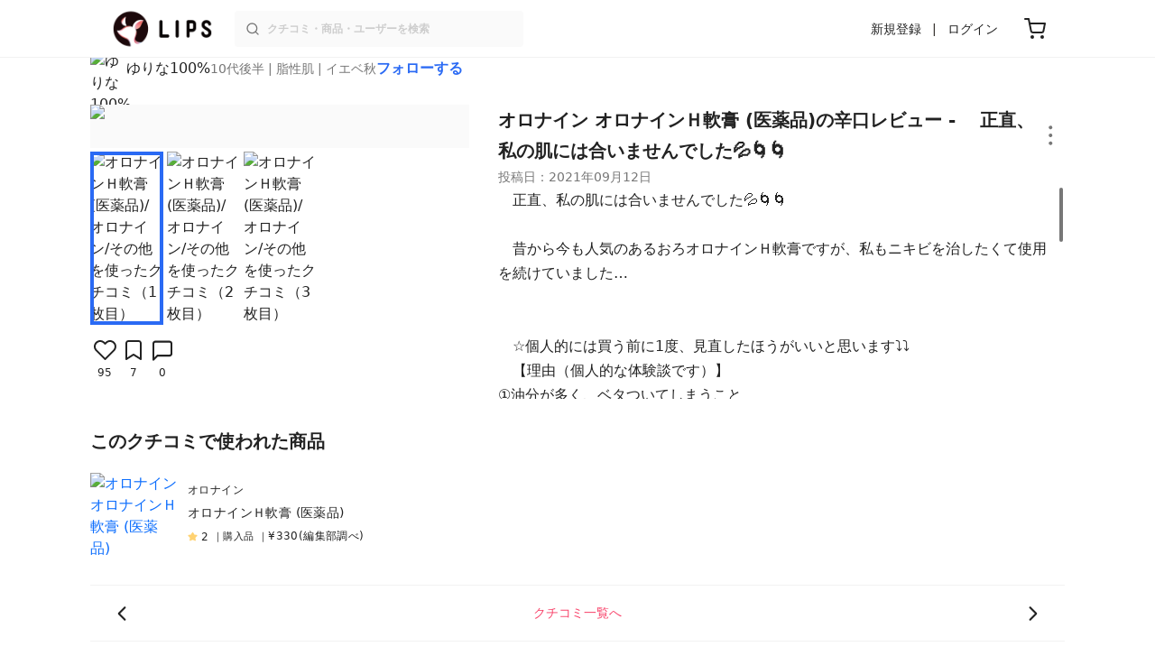

--- FILE ---
content_type: text/html; charset=utf-8
request_url: https://lipscosme.com/posts/3243909
body_size: 24433
content:
<!DOCTYPE html><html><head prefix="og: http://ogp.me/ns# fb: http://ogp.me/ns/fb# article: http://ogp.me/ns/article#"><meta content="790c7f2687079365e66ebf5bc52b3fa9" name="p:domain_verify" /><meta content="app-id=1182886549" name="apple-itunes-app" /><script defer src='https://static.cloudflareinsights.com/beacon.min.js' data-cf-beacon='{"token": "2107537f1ed74003b3224d5e22f9d210"}'></script>
<link href="https://cdn.lipscosme.com" rel="preconnect" /><link href="https://cloudflare.lipscosme.com" rel="preconnect" /><link href="https://www.googletagmanager.com" rel="preconnect" /><link href="https://pagead2.googlesyndication.com" rel="preconnect" /><link href="https://securepubads.g.doubleclick.net" rel="preconnect" /><link href="https://tpc.googlesyndication.com" rel="preconnect" /><meta charset="UTF-8">
<title>オロナインＨ軟膏 (医薬品)｜オロナインの辛口レビュー - 　正直、私の肌には合いませんでした💦🌀🌀 by ゆりな100%(脂性肌/10代後半) | LIPS</title>
<meta name="description" content="国内最大コスメアプリLIPSに投稿された口コミです。ゆりな100%(脂性肌 / 10代後半)のその他 オロナインＨ軟膏 (医薬品)を使った評判・口コミは？「　正直、私の肌には合いませんでした💦🌀🌀　　昔から今も人気のあ..」">
<link rel="canonical" href="https://lipscosme.com/posts/3243909">
<meta property="og:title" content="「　正直、私の肌には合いませんでした💦🌀🌀　　昔から今も人気のあ..」by ゆりな100%">
<meta property="og:description" content="国内最大コスメアプリLIPSに投稿された口コミです。ゆりな100%(脂性肌 / 10代後半)のその他 オロナインＨ軟膏 (医薬品)を使った評判・口コミは？「　正直、私の肌には合いませんでした💦🌀🌀　　昔から今も人気のあ..」">
<meta property="og:type" content="article">
<meta property="og:url" content="https://lipscosme.com/posts/3243909">
<meta property="og:image" content="https://cloudflare.lipscosme.com/api/og/posts/3243909?og=1">
<meta property="og:site_name" content="LIPS">
<meta name="twitter:card" content="summary_large_image">
<meta name="twitter:site" content="@lipsjp">
<meta property="fb:app_id" content="1231265256934025">
<meta name="locale" content="ja_JP">
<meta name="viewport" content="width=device-width,initial-scale=1.0,minimum-scale=1.0,maximum-scale=1.0,user-scalable=0">
<meta name="format-detection" content="telephone=no">
<meta name="thumbnail" content="https://cloudflare.lipscosme.com/image/cf6eefbb12cbab2f25850899-1631419350.png?auto=avif%2Cwebp&amp;fio=1&amp;orient=1&amp;width=1424">
<meta name="robots" content="max-image-preview:large"><meta name="csrf-param" content="authenticity_token" />
<meta name="csrf-token" content="lIsaWY0cWui7nSBEn4eNsxFNQbjtmR2SU2aCMh6Oqc9CXhCPO63UiJOneHAoiVoOFkqAokkfRTP3BmHKlhYPHw" /><meta content="IE=edge" http-equiv="X-UA-Compatible" /><link rel="apple-touch-icon" sizes="180x180" href="https://cdn.lipscosme.com/assets/favicon/apple-touch-icon-3de9c502eee27a5326b62125f9e8ed8d19460139004d42dc58602d6a6dc54bf4.png">
<link rel="icon" href="https://cdn.lipscosme.com/assets/favicon/favicon-05d5f7b78d69bdb2c7e1a2cad4080f10fff67470a5a595327b4875af980b62f1.ico">
<meta name="theme-color" content="#ffffff"><script>window.ENV = "production"
window.isLoggedIn = false
window.lipsSearchProductEndPoint = window.location.protocol + "//" + window.location.hostname + (window.location.port.length > 0 ? ":" + window.location.port : "") + "/products/index_js"</script><link rel="stylesheet" href="https://cdn.lipscosme.com/assets/application_base-4739af52fbb8e519cb386f6aa5106ddd862cee213f77fab7d545c8e87b1b3336.css" data-turbolinks-track="true" /><link rel="stylesheet" href="https://cdn.lipscosme.com/assets/application_posts-f646e0f4268d4c62805954e412dde7217a0b2b7eaa18323d842af933e8680ea4.css" data-turbolinks-track="true" /><link rel="stylesheet" href="https://cdn.lipscosme.com/assets/application_posts-f646e0f4268d4c62805954e412dde7217a0b2b7eaa18323d842af933e8680ea4.css" data-turbolinks-track="true" /><script src="https://cdn.lipscosme.com/assets/application-f5a4ad06c37e7364ecd65625c3a5235068f485f694ffff042902b1dad54ca889.js" data-turbolinks-track="true" defer="defer"></script><script>window.dataLayer = window.dataLayer || [];
dataLayer.push({
    'uid': "",
    'controller': "posts",
    'route': "posts#show",
    'author_id': "",
    'requested_by_lipsapp_webview': "false",
  });
dataLayer.push({"category_id":"68","large_category_id":"67","medium_category_id":"68","price_range":"petit","brand_id":"845"});

dataLayer.push({ ecommerce: null });
var ecommerce_data_layers = [];
for (var i = 0; i < ecommerce_data_layers.length; ++i) {
  dataLayer.push(ecommerce_data_layers[i]);
  if (window.AndroidEcommerceDataPostMessageHandler) {
    // for Android
    window.AndroidEcommerceDataPostMessageHandler.postMessage(JSON.stringify(ecommerce_data_layers[i]));
  } else if (window.webkit && window.webkit.messageHandlers && window.webkit.messageHandlers.iosEcommerceDataPostMessageHandler) {
    // for iOS
    window.webkit.messageHandlers.iosEcommerceDataPostMessageHandler.postMessage(ecommerce_data_layers[i]);
  }
}</script><script async src='https://securepubads.g.doubleclick.net/tag/js/gpt.js'></script>
<script>
    window.googletag = window.googletag || {cmd: []};

    googletag.cmd.push(function () {
        googletag.pubads().collapseEmptyDivs(true);

        var size_list_standard = [[336, 280], [300, 250], [1, 1], 'fluid'];
        var size_list_for_brand_category_1 = [[320, 100], [320, 50], [1, 1], 'fluid'];

        var i = 0;
        var gptAdSlots = [];

        var set_adslot = function([slot_name, selector, gpt_ad_id]) {
            var size_list = size_list_standard;
            if (slot_name === 'lips_sp_brands_categories_320x100_1') size_list = size_list_for_brand_category_1;
            if (slot_name === 'LIPS_PC_posts_rightcolumn_1') size_list = [[320, 660]];
            if (document.querySelector(selector)) {
              gptAdSlots[i] = googletag.defineSlot(`/21794565686/${slot_name.includes('LIPS_PC') ? 'LIPS_PC' : 'LIPS_SP'}/` + slot_name, size_list, gpt_ad_id)
                .addService(googletag.pubads());
              ++i;
            }
        };

        [["lips_sp_campaign_banner", "#adslot-1558064760004-0", "div-gpt-ad-1558064760004-0"], ["LIPS_PC_posts_rightcolumn_1", "#adslot-1558064760003-0", "div-gpt-ad-1558064760003-0"], ["LIPS_SP_posts_rectangle_1", "#adslot-1558064944178-0", "div-gpt-ad-1558064944178-0"], ["lips_sp_posts_rectangle_2", "#adslot-1558064995363-0", "div-gpt-ad-1558064995363-0"], ["lips_sp_posts_rectangle_3", "#adslot-1558065023947-0", "div-gpt-ad-1558065023947-0"], ["lips_sp_posts_rectangle_4", "#adslot-1558065072868-0", "div-gpt-ad-1558065072868-0"], ["lips_sp_posts_rectangle_5", "#adslot-1558065106716-0", "div-gpt-ad-1558065106716-0"]].forEach(set_adslot);

        [["category_id", "68"],
         ["large_category_id", "67"],
         ["medium_category_id", "68"],
         ["small_category_id", ""],
         ["brand_id", "845"],
         ["rails_env", "production"]]
           .forEach(function([key, value]) { googletag.pubads().setTargeting(key, value); });

        googletag.pubads().setTargeting("firebaseAbTestingPat", "1"); // 常にネットワーク広告を引き当てないためのKey-Valueを送る
        googletag.pubads().enableSingleRequest();
        googletag.enableServices();

        gptAdSlots.forEach(slot => googletag.display(slot));
    });
</script>
  <!-- Optimize Next -->
  <script>(function(p,r,o,j,e,c,t,g){
  p['_'+t]={};g=r.createElement('script');g.src='https://www.googletagmanager.com/gtm.js?id=GTM-'+t;r[o].prepend(g);
  g=r.createElement('style');g.innerText='.'+e+t+'{visibility:hidden!important}';r[o].prepend(g);
  r[o][j].add(e+t);setTimeout(function(){if(r[o][j].contains(e+t)){r[o][j].remove(e+t);p['_'+t]=0}},c)
  })(window,document,'documentElement','classList','loading',2000,'W42ZZ8H9')</script>
  <!-- End Optimize Next -->
<!-- Google Tag Manager -->
<script>(function(w,d,s,l,i){w[l]=w[l]||[];w[l].push({'gtm.start':
new Date().getTime(),event:'gtm.js'});var f=d.getElementsByTagName(s)[0],
j=d.createElement(s),dl=l!='dataLayer'?'&l='+l:'';j.async=true;j.src=
'https://www.googletagmanager.com/gtm.js?id='+i+dl;f.parentNode.insertBefore(j,f);
})(window,document,'script','dataLayer','GTM-WG2P8D3');</script>
<!-- End Google Tag Manager -->
  <script type="module">
    import {getCLS, getFID, getLCP, getTTFB, getFCP} from 'https://unpkg.com/web-vitals@0.2.4/dist/web-vitals.es5.min.js?module';
    (function(i,s,o,g,r,a,m){i['GoogleAnalyticsObject']=r;i[r]=i[r]||function(){
    (i[r].q=i[r].q||[]).push(arguments)},i[r].l=1*new Date();a=s.createElement(o),
    m=s.getElementsByTagName(o)[0];a.async=1;a.src=g;m.parentNode.insertBefore(a,m)
    })(window,document,'script','https://www.google-analytics.com/analytics.js','ga');
    ga('create', 'UA-88052714-1', 'auto', {'useAmpClientId': true});
    ga(function (tracker) {
        const clientId = tracker.get('clientId');
        $('.ga-client-id').val(clientId);
    });
    function sendToGoogleAnalytics({name, delta, id}) {
      if (name === 'LCP') { ga('set', 'dimension10', String(Math.floor(delta/100)*100) + '~' + String(Math.floor(delta/100)*100+100)); }
      ga('send', 'event', {
        eventCategory: 'Web Vitals',
        eventAction: name,
        // For CLS the value is first multiplied by 1000 for greater precision
        eventValue: Math.round(name === 'CLS' ? delta * 1000 : delta),
        // page load 単位で発行される id でまとめて指標を計測
        eventLabel: id,
        // 直帰率への影響を回避
        nonInteraction: true,
      });
    }
    getCLS(sendToGoogleAnalytics);
    getFID(sendToGoogleAnalytics);
    getLCP(sendToGoogleAnalytics);
    getTTFB(sendToGoogleAnalytics);
    getFCP(sendToGoogleAnalytics);
  </script>
<!-- Meta Pixel Code -->
<script>
  !function(f,b,e,v,n,t,s)
  {if(f.fbq)return;n=f.fbq=function(){n.callMethod?
  n.callMethod.apply(n,arguments):n.queue.push(arguments)};
  if(!f._fbq)f._fbq=n;n.push=n;n.loaded=!0;n.version='2.0';
  n.queue=[];t=b.createElement(e);t.async=!0;
  t.src=v;s=b.getElementsByTagName(e)[0];
  s.parentNode.insertBefore(t,s)}(window, document,'script',
  'https://connect.facebook.net/en_US/fbevents.js');
  fbq('init', '2109479859070147');
  fbq('track', 'PageView');
</script>
<noscript>
  <img height="1" width="1" style="display:none"
  src="https://www.facebook.com/tr?id=2109479859070147&ev=PageView&noscript=1"
  />
</noscript>
<!-- End Meta Pixel Code -->
<script>
fbq('trackSingle', '2109479859070147', 'ViewContent',
{
 value: 0,
 currency: 'JPY',
 content_ids: [3243909],
 content_type: 'product'
});
</script></head><body data-device-uid="fMWzojnIOw7FplwIc_na4Q" data-env="production" data-js-include="lips-web posts-show product-purchase-event open-product-spec-table product-commerce-sku-select-modal post-feedback-modal scrollbarget_related_posts  lips-modal" data-vimp="1"><!-- Google Tag Manager (noscript) -->
<noscript><iframe src="https://www.googletagmanager.com/ns.html?id=GTM-WG2P8D3"
height="0" width="0" style="display:none;visibility:hidden"></iframe></noscript>
<!-- End Google Tag Manager (noscript) -->
<header class="header" id="header"><div class="open-app-banner visible-for-mobile" id="fixed-banner"><img class="open-app-banner__app-icon" alt="LIPS App icon" src="https://cdn.lipscosme.com/assets/appicon_2022-2004254a6b8d10d9b4735967cea9de07bd5290cdeede74e63bed9ca6a1dcc030.png" /><p class="open-app-banner__app-txt"><span class="open-app-banner__app-txt-title">LIPS 1000万人が選ぶNo.1コスメアプリ</span><span class="open-app-banner__app-txt-subtitle">GooglePlayストア(無料)</span></p><a class="open-app-banner__download-btn" href="https://lipsapp.onelink.me/dKgM?pid=LIPSWEB&amp;c=header&amp;deep_link_value=https%3A%2F%2Flipscosme.com%2Fposts%2F3243909&amp;af_dp=lipsapplink%3A%2F%2Flipscosme.com%2F&amp;af_android_url=https%3A%2F%2Fapp.appsflyer.com%2Fcom.lipscosme.lips%3Fpid%3DLIPSWEB%26af_adset%3Dposts_show%26af_ad%3D3243909%26c%3Dheader&amp;af_ios_url=https%3A%2F%2Fapp.appsflyer.com%2Fid1182886549%3Fpid%3DLIPSWEB%26af_adset%3Dposts_show%26af_ad%3D3243909%26c%3Dheader&amp;af_web_dp=https%3A%2F%2Flipscosme.com%2Fposts%2F3243909&amp;af_og_title=%E4%BB%8A%E8%A6%8B%E3%81%A6%E3%81%84%E3%81%9F%E3%83%9A%E3%83%BC%E3%82%B8%E3%82%92LIPS%E3%82%A2%E3%83%97%E3%83%AA%E3%81%A7%E8%A6%8B%E3%82%8B%E3%81%93%E3%81%A8%E3%81%8C%E3%81%A7%E3%81%8D%E3%81%BE%E3%81%99%E2%99%AB&amp;af_og_description=%E3%82%A2%E3%83%97%E3%83%AA%E3%81%AA%E3%82%89%E3%81%84%E3%81%84%E3%81%AD%E3%82%84%E4%BF%9D%E5%AD%98%E3%80%81%E3%82%B3%E3%83%A1%E3%83%B3%E3%83%88%E6%A9%9F%E8%83%BD%E3%81%8C%E3%83%AD%E3%82%B0%E3%82%A4%E3%83%B3%E7%84%A1%E3%81%97%E3%81%A7%E4%BD%BF%E3%81%88%E3%81%BE%E3%81%99&amp;af_og_image=https%3A%2F%2Fcdn.lipscosme.com%2Fassets%2Fdynamic_link%2Fsocial_image_2022-5e70145987b91904b2cc19680486c1f47e61f5cfa59f3133e744b43d66fbf6aa.png">アプリで開く</a></div><div class="header__container visible-for-mobile"><div class="header__left-icons-container"><a class="LipsModal__openModal header__hamburger-link gt-header__hamburger-link" data-open-modal-class="sidebar" href="javascript:void(0)"><img alt="Hamburger menu" width="20" height="20" src="https://cdn.lipscosme.com/assets/feather/menu-bbca2505f3d5fba7ca49f3fb6e69b2641341c7142ffce151963fee05b02d63ce.svg" /></a></div><div class="header-logo"><a class="header-logo__link" href="/"><div class="header-logo__inner"><img class="header-logo__icon" alt="LIPS[リップス] - コスメのクチコミ検索アプリ" width="360" height="144" loading="lazy" src="https://cdn.lipscosme.com/assets/lips_logo_full_2022-bc7b4bc9dd66035bc5696b0d16bc3d38a7be357186656c039e68cc4cf21ae675.png" /></div></a></div><div class="header__right-icons-container"><img class="header__search-link-image open-search-modal" alt="検索する" width="20" height="20" src="https://cdn.lipscosme.com/assets/feather/search-6615d21f11b72751c746a03e85818e99192d1d4c4fe6debd84f5a377cc3f7c1a.svg" /><a class="header-cart-button visible-for-mobile" href="https://lipscosme.com/commerce/carts"><img alt="カートを見る" width="24" height="24" src="https://cdn.lipscosme.com/assets/feather/cart-1ec49c8d53c1bc0054d2babc4e267c02d55ead0a2fb409c9b57fc2502cc2c187.svg" /></a></div></div><div class="header__container visible-for-pc"><div class="header-logo"><a class="header-logo__link" href="/"><div class="header-logo__inner"><img class="header-logo__icon" alt="LIPS[リップス] - コスメのクチコミ検索アプリ" width="360" height="144" loading="lazy" src="https://cdn.lipscosme.com/assets/lips_logo_full_2022-bc7b4bc9dd66035bc5696b0d16bc3d38a7be357186656c039e68cc4cf21ae675.png" /></div></a></div><div class="header__global-search"><form class="header__global-search-form" onsubmit="onSearchFire();" action="https://lipscosme.com/posts/search" accept-charset="UTF-8" method="get"><input type="text" name="text" id="header-search-box-pc" placeholder="クチコミ・商品・ユーザーを検索" autocomplete="off" required="required" class="header__global-search-input" /></form><div class="header__global-search-menu" id="header-search-box-pc-result"><div class="header__global-search-menu-suggestion-bottom"><ul class="header__global-search-menu-suggestion-bottom" id="header__global-search-menu-suggestion"></ul></div><div class="header__global-search-menu-trend-word"><div class="header__global-search-menu-trend-word-heading">トレンドワード</div><a class="header__global-search-menu-trend-word-link" href="https://lipscosme.com/posts/search?text=ホワイトニング"><div class="header__global-search-menu-trend-word-item"><div class="header__global-search-menu-trend-word-item-content"><div class="header__global-search-menu-trend-word-item-content-center"><div class="header__global-search-menu-trend-word-item-content-center-top">ホワイトニング</div><div class="header__global-search-menu-trend-word-item-content-center-bottom">7,285件投稿</div></div></div><div class="header__global-search-menu-trend-word-item-post-images"><img class="header__global-search-menu-trend-word-item-post-images-image" src="https://cloudflare.lipscosme.com/image/2025-10-14-6d7d91bfffd4a29fae6b7e11.png?auto=avif%2Cwebp&amp;fio=1&amp;orient=1&amp;width=430" /><img class="header__global-search-menu-trend-word-item-post-images-image" src="https://cloudflare.lipscosme.com/image/2025-10-21-79aea11ab1ad587a06993260.png?auto=avif%2Cwebp&amp;fio=1&amp;orient=1&amp;width=430" /><img class="header__global-search-menu-trend-word-item-post-images-image" src="https://cloudflare.lipscosme.com/image/2025-11-21-95276e7befda7b3ce3406456.png?auto=avif%2Cwebp&amp;fio=1&amp;orient=1&amp;width=430" /><img class="header__global-search-menu-trend-word-item-post-images-image" src="https://cloudflare.lipscosme.com/image/2025-11-30-c5b25fda5a2475c8a3a71953.png?auto=avif%2Cwebp&amp;fio=1&amp;orient=1&amp;width=430" /></div></div></a><a class="header__global-search-menu-trend-word-link" href="https://lipscosme.com/posts/search?text=SHEGLAM"><div class="header__global-search-menu-trend-word-item"><div class="header__global-search-menu-trend-word-item-content"><div class="header__global-search-menu-trend-word-item-content-center"><div class="header__global-search-menu-trend-word-item-content-center-top">SHEGLAM</div><div class="header__global-search-menu-trend-word-item-content-center-bottom">1,239件投稿</div></div></div><div class="header__global-search-menu-trend-word-item-post-images"><img class="header__global-search-menu-trend-word-item-post-images-image" src="https://cloudflare.lipscosme.com/image/2025-10-13-653f819aceaa6d984c855b91.png?auto=avif%2Cwebp&amp;fio=1&amp;orient=1&amp;width=430" /><img class="header__global-search-menu-trend-word-item-post-images-image" src="https://cloudflare.lipscosme.com/image/2025-12-13-2e41bcbd25eada7b5da37c64.png?auto=avif%2Cwebp&amp;fio=1&amp;orient=1&amp;width=430" /><img class="header__global-search-menu-trend-word-item-post-images-image" src="https://cloudflare.lipscosme.com/image/2026-01-07-a098965bb0159093f9997238.png?auto=avif%2Cwebp&amp;fio=1&amp;orient=1&amp;width=430" /><img class="header__global-search-menu-trend-word-item-post-images-image" src="https://cloudflare.lipscosme.com/image/2026-01-27-f7177e3891dadf9adff31b5c.png?auto=avif%2Cwebp&amp;fio=1&amp;orient=1&amp;width=430" /></div></div></a><a class="header__global-search-menu-trend-word-link" href="https://lipscosme.com/posts/search?text=クチュールミニクラッチ"><div class="header__global-search-menu-trend-word-item"><div class="header__global-search-menu-trend-word-item-content"><div class="header__global-search-menu-trend-word-item-content-center"><div class="header__global-search-menu-trend-word-item-content-center-top">クチュールミニクラッチ</div><div class="header__global-search-menu-trend-word-item-content-center-bottom">839件投稿</div></div></div><div class="header__global-search-menu-trend-word-item-post-images"><img class="header__global-search-menu-trend-word-item-post-images-image" src="https://cloudflare.lipscosme.com/image/2025-11-06-aafbfdc63bc04e333d4677f9.png?auto=avif%2Cwebp&amp;fio=1&amp;orient=1&amp;width=430" /><img class="header__global-search-menu-trend-word-item-post-images-image" src="https://cloudflare.lipscosme.com/image/2025-12-25-2f80e86957abae118efab6e6.png?auto=avif%2Cwebp&amp;fio=1&amp;orient=1&amp;width=430" /><img class="header__global-search-menu-trend-word-item-post-images-image" src="https://cloudflare.lipscosme.com/image/2026-01-22-e2819a8a86ef663db5fb7781.png?auto=avif%2Cwebp&amp;fio=1&amp;orient=1&amp;width=430" /><img class="header__global-search-menu-trend-word-item-post-images-image" src="https://cloudflare.lipscosme.com/image/2026-01-27-afded480394b88642b1762cc.png?auto=avif%2Cwebp&amp;fio=1&amp;orient=1&amp;width=430" /></div></div></a></div></div></div><div class="header__sign visible-for-pc"><ul class="header__sign-list"><li class="header__sign-item"><a class="header__signup" href="https://lipscosme.com/users/sign_up">新規登録</a></li><li class="header__sign-item"><a class="header__signin" href="https://lipscosme.com/users/sign_in">ログイン</a></li></ul></div><a class="header-cart-button visible-for-pc" href="https://lipscosme.com/commerce/carts"><img alt="カートを見る" width="24" height="24" src="https://cdn.lipscosme.com/assets/feather/cart-1ec49c8d53c1bc0054d2babc4e267c02d55ead0a2fb409c9b57fc2502cc2c187.svg" /></a></div></header><script>const CONSIDER_PATH_PATTERN =  /\/(products|posts|users|articles)\/search/;

function onSearchFire() {
  const pathname = location.pathname;
  const match = pathname.match(CONSIDER_PATH_PATTERN);
  if (match && match.length === 2) {
    const category = match[1];
    const text = document.getElementById('header-search-box-pc').value;
    window.loggerService.fireEvent({
      url: '/api/logs/beacon_event',
      params: {
        name: 'search_log_event_web',
        params: {
          id: 0,
          text: text,
          experiment_key: category
        }
      }
    });
  }
  return true;
}</script><nav class="sidebar LipsModal LipsModal__from-left" id="sidebar"><div class="sidebar__body"><div class="sidebar__app-banner"><img class="sidebar__app-icon" alt="LIPS App icon" src="https://cdn.lipscosme.com/assets/appicon_2022-2004254a6b8d10d9b4735967cea9de07bd5290cdeede74e63bed9ca6a1dcc030.png" /><p class="sidebar__app-txt"><span class="sidebar__app-txt-title">LIPS</span><span class="sidebar__app-txt-subtitle">GooglePlayストア(無料)</span></p><a class="sidebar__download-btn" href="https://lipsapp.onelink.me/dKgM?pid=LIPSWEB&amp;c=hamburger&amp;deep_link_value=https%3A%2F%2Flipscosme.com%2Fposts%2F3243909&amp;af_dp=lipsapplink%3A%2F%2Flipscosme.com%2F&amp;af_android_url=https%3A%2F%2Fapp.appsflyer.com%2Fcom.lipscosme.lips%3Fpid%3DLIPSWEB%26af_adset%3Dposts_show%26af_ad%3D3243909%26c%3Dhamburger&amp;af_ios_url=https%3A%2F%2Fapp.appsflyer.com%2Fid1182886549%3Fpid%3DLIPSWEB%26af_adset%3Dposts_show%26af_ad%3D3243909%26c%3Dhamburger&amp;af_web_dp=https%3A%2F%2Flipscosme.com%2Fposts%2F3243909&amp;af_og_title=%E4%BB%8A%E8%A6%8B%E3%81%A6%E3%81%84%E3%81%9F%E3%83%9A%E3%83%BC%E3%82%B8%E3%82%92LIPS%E3%82%A2%E3%83%97%E3%83%AA%E3%81%A7%E8%A6%8B%E3%82%8B%E3%81%93%E3%81%A8%E3%81%8C%E3%81%A7%E3%81%8D%E3%81%BE%E3%81%99%E2%99%AB&amp;af_og_description=%E3%82%A2%E3%83%97%E3%83%AA%E3%81%AA%E3%82%89%E3%81%84%E3%81%84%E3%81%AD%E3%82%84%E4%BF%9D%E5%AD%98%E3%80%81%E3%82%B3%E3%83%A1%E3%83%B3%E3%83%88%E6%A9%9F%E8%83%BD%E3%81%8C%E3%83%AD%E3%82%B0%E3%82%A4%E3%83%B3%E7%84%A1%E3%81%97%E3%81%A7%E4%BD%BF%E3%81%88%E3%81%BE%E3%81%99&amp;af_og_image=https%3A%2F%2Fcdn.lipscosme.com%2Fassets%2Fdynamic_link%2Fsocial_image_2022-5e70145987b91904b2cc19680486c1f47e61f5cfa59f3133e744b43d66fbf6aa.png">アプリで開く</a></div><div class="sidebar__menu-container"><div class="sidebar__login"><div class="sidebar__login-title">ログインして便利に使おう！</div><a class="sidebar__login-button" href="https://lipscosme.com/users/sign_in">ログイン</a><a class="sidebar__login-link" href="https://lipscosme.com/users/sign_up">無料会員登録はこちら</a></div><div class="sidebar__section-title">コンテンツを探す</div><ul class="sidebar__main-list"><li class="sidebar__main-item"><a class="sidebar__main-link" href="https://lips-shopping.com">LIPS SHOPPING</a></li><li class="sidebar__main-item"><a class="sidebar__main-link" href="https://lipscosme.com/categories">カテゴリから探す</a></li><li class="sidebar__main-item"><a class="sidebar__main-link" href="https://lipscosme.com/brands">ブランドから探す</a></li><li class="sidebar__main-item"><a class="sidebar__main-link" href="https://lipscosme.com/rankings">ランキングから探す</a></li><li class="sidebar__main-item"><a class="sidebar__main-link" href="https://lipscosme.com/products">商品から探す</a></li><li class="sidebar__main-item"><a class="sidebar__main-link" href="https://lipscosme.com/posts">人気のクチコミを見る</a></li><li class="sidebar__main-item"><a class="sidebar__main-link" href="https://lipscosme.com/posts?sort=latest">新着のクチコミを見る</a></li><li class="sidebar__main-item"><a class="sidebar__main-link" href="https://lipscosme.com/tags">タグから探す</a></li><li class="sidebar__main-item"><a class="sidebar__main-link" href="https://lipscosme.com/themes">テーマから探す</a></li><li class="sidebar__main-item"><a class="sidebar__main-link" href="https://lipscosme.com/articles">記事から探す</a></li><li class="sidebar__main-item"><a class="sidebar__main-link" href="https://lipscosme.com/shops">取扱店舗を探す</a></li><li class="sidebar__main-item"><a class="sidebar__main-link" href="https://lipscosme.com/nail_designs">ネイルデザイン</a></li><li class="sidebar__main-item"><a class="sidebar__main-link" href="https://lipscosme.com/bestcosme">ベストコスメ</a></li><li class="sidebar__main-item"><a class="sidebar__main-link" href="https://lipscosme.com/monthly_trends">月間トレンド賞</a></li></ul><div class="sidebar__section-title">その他</div><ul class="sidebar__main-list"><li class="sidebar__main-item"><a class="sidebar__main-link" href="https://lipscosme.com/our_company">運営会社</a></li><li class="sidebar__main-item"><a class="sidebar__main-link" href="https://lipscosme.com/inquiries/new">お問い合わせ</a></li></ul></div></div></nav><div style="position: relative;"><div class="page-top-element-list"><a href="https://lips-shopping.com/lips_festa/2026/winter/lp"><div class="campaign-notice-banner" style="background-color: #890910;"><img alt="LIPSフェスタ 2026 Winter " width="1536" height="128" loading="lazy" src="https://cloudflare.lipscosme.com/campaign_notice/2026-01-28-ea536d3c10688e41f2d107f9.png?auto=avif%2Cwebp&amp;fio=1&amp;orient=1&amp;width=3840" /></div></a></div><div class="AdSlot__pureAds visible-for-mobile" id="adslot-1558064760004-0" style="z-index: 10; position: absolute; width: 100%; top: 1px;"><div id="div-gpt-ad-1558064760004-0"></div></div></div><div class="post-show main-row"><div class="post-show__inner"><div class="post-show__user-profile"><div class="post-show__user-profile_user"><a class="post-show__user-profile_user-link gt-post-show__info-user-link" href="/users/n/@yuurkn_17"><img alt="ゆりな100%" class="post-show__user-profile_user-thumb" src="https://cloudflare.lipscosme.com/user/user1628353714-67534.png?auto=avif%2Cwebp&amp;fio=1&amp;orient=1&amp;width=120" /><div class="post-show__user-profile_user-name-and-attributes"><div class="post-show__user-profile_user-name">ゆりな100%</div><div class="post-show__user-profile_user-attributes">10代後半 | 脂性肌 | イエベ秋</div></div></a><div class="post-show__user-profile_user-info visible-for-pc"><div class="PostedUser"><div class="PostedUser__container"><div class="PostedUser__profIconArea visible-for-mobile"><a class="PostedUser__link" href="/users/n/@yuurkn_17"><img alt="ゆりな100%" class="PostedUser__profIcon" src="https://cloudflare.lipscosme.com/user/user1628353714-67534.png?auto=avif%2Cwebp&amp;fio=1&amp;orient=1&amp;width=430" /></a></div><div class="PostedUser__mainContentArea"><a class="PostedUser__link" href="/users/n/@yuurkn_17"><h4 class="PostedUser__name visible-for-mobile"><span class="PostedUser__nickname">ゆりな100%</span></h4><ul class="PostedUser__userAttribute visible-for-mobile"><li class="PostedUser__userAttribute-item">@yuurkn_17</li><li class="PostedUser__userAttribute-item">10代後半</li><li class="PostedUser__userAttribute-item">脂性肌</li><li class="PostedUser__userAttribute-item">イエベ秋</li></ul></a></div><div class="PostedUser__countContentArea"><a class="PostedUser__link" href="/users/n/@yuurkn_17"><ul class="PostedUser__count"><li class="PostedUser__count-item"><div class="PostedUser__count-container"><span class="PostedUser__count-num">948</span><span class="PostedUser__count-text">フォロー</span></div></li><li class="PostedUser__count-item"><div class="PostedUser__count-container"><span class="PostedUser__count-num">873</span><span class="PostedUser__count-text">フォロワー</span></div></li><li class="PostedUser__count-item"><div class="PostedUser__count-container"><span class="PostedUser__count-num">1.9K</span><span class="PostedUser__count-text">いいね</span></div></li></ul></a></div><div class="PostedUser__detailContentArea"><a class="PostedUser__link" href="/users/n/@yuurkn_17"><p class="PostedUser__bio">　フォロバ100（絶対）です！！
高校いちねんせい🍑✨
いいね押してくると喜びます!👍

たまに投稿していくつもりです📣📣
※ジャンルバラバラなのはすみません🙇‍♀️
　　</p></a></div></div></div></div></div><a class="post-show__user-profile_follow" id="follow-btn-text" user_id="7319972" href="javascript:void(0)">フォローする</a></div><style>.post-show__carousel-item, .post-show__carousel-list {  aspect-ratio: 1;}</style><div class="post-show__carousel post-show__media"><div class="splide"><div class="splide__track"><ul class="post-show__carousel-list splide__list"><li class="post-show__carousel-item splide__slide"><a class="post-show__media-link gt-post-show__media-link" data-fancybox="" href="https://cloudflare.lipscosme.com/image/cf6eefbb12cbab2f25850899-1631419350.png?auto=avif%2Cwebp&amp;fio=1&amp;orient=1&amp;width=1424"><link as="image" href="https://cloudflare.lipscosme.com/image/cf6eefbb12cbab2f25850899-1631419350.png?auto=avif%2Cwebp&amp;fio=1&amp;orient=1&amp;width=1424" rel="preload" /><img class="post-show__carousel-item-image" alt="オロナインＨ軟膏 (医薬品)/オロナイン/その他を使ったクチコミ（1枚目）" width="1024" height="1024" src="https://cloudflare.lipscosme.com/image/cf6eefbb12cbab2f25850899-1631419350.png?auto=avif%2Cwebp&amp;fio=1&amp;orient=1&amp;width=1424" /></a></li><li class="post-show__carousel-item splide__slide"><a class="post-show__media-link gt-post-show__media-link" data-fancybox="" href="https://cloudflare.lipscosme.com/image/310bc23411e3381a9db037e1-1631419023.png?auto=avif%2Cwebp&amp;fio=1&amp;orient=1&amp;width=1424"><link as="image" href="https://cloudflare.lipscosme.com/image/310bc23411e3381a9db037e1-1631419023.png?auto=avif%2Cwebp&amp;fio=1&amp;orient=1&amp;width=1424" rel="preload" /><img class="post-show__carousel-item-image" alt="オロナインＨ軟膏 (医薬品)/オロナイン/その他を使ったクチコミ（2枚目）" width="1024" height="1024" src="https://cloudflare.lipscosme.com/image/310bc23411e3381a9db037e1-1631419023.png?auto=avif%2Cwebp&amp;fio=1&amp;orient=1&amp;width=1424" /></a></li><li class="post-show__carousel-item splide__slide"><a class="post-show__media-link gt-post-show__media-link" data-fancybox="" href="https://cloudflare.lipscosme.com/image/2397250fd673ec7986cb8503-1631419023.png?auto=avif%2Cwebp&amp;fio=1&amp;orient=1&amp;width=1424"><link as="image" href="https://cloudflare.lipscosme.com/image/2397250fd673ec7986cb8503-1631419023.png?auto=avif%2Cwebp&amp;fio=1&amp;orient=1&amp;width=1424" rel="preload" /><img class="post-show__carousel-item-image" alt="オロナインＨ軟膏 (医薬品)/オロナイン/その他を使ったクチコミ（3枚目）" width="1024" height="1024" src="https://cloudflare.lipscosme.com/image/2397250fd673ec7986cb8503-1631419023.png?auto=avif%2Cwebp&amp;fio=1&amp;orient=1&amp;width=1424" /></a></li></ul></div></div><ul class="post-show__media-list visible-for-pc"><li class="post-show__media-list-medium"><div class="post-show__media-list-medium-border"></div><img alt="オロナインＨ軟膏 (医薬品)/オロナイン/その他を使ったクチコミ（1枚目）" loading="lazy" src="https://cloudflare.lipscosme.com/image/cf6eefbb12cbab2f25850899-1631419350.png?auto=avif%2Cwebp&amp;fio=1&amp;orient=1&amp;width=430" /></li><li class="post-show__media-list-medium"><div class="post-show__media-list-medium-border"></div><img alt="オロナインＨ軟膏 (医薬品)/オロナイン/その他を使ったクチコミ（2枚目）" loading="lazy" src="https://cloudflare.lipscosme.com/image/310bc23411e3381a9db037e1-1631419023.png?auto=avif%2Cwebp&amp;fio=1&amp;orient=1&amp;width=430" /></li><li class="post-show__media-list-medium"><div class="post-show__media-list-medium-border"></div><img alt="オロナインＨ軟膏 (医薬品)/オロナイン/その他を使ったクチコミ（3枚目）" loading="lazy" src="https://cloudflare.lipscosme.com/image/2397250fd673ec7986cb8503-1631419023.png?auto=avif%2Cwebp&amp;fio=1&amp;orient=1&amp;width=430" /></li></ul><div class="post-show__reactionIcon"><div class="PostsReactionsIcons"><div class="PostsReactionsIcons__icon-list first"><button name="button" type="button" class="PostsReactionsIcons__icon like" likeable_type="Post" likeable_id="3243909" is_selected="false"><span class="like-count">95</span></button><button name="button" type="button" class="PostsReactionsIcons__icon clip" clippable_type="Post" clippable_id="3243909" is_selected="false"><span class="clip-count">7</span></button></div><div class="PostsReactionsIcons__icon-list last"><button name="button" type="button" class="PostsReactionsIcons__icon comment LipsModal__openModal" data-open-modal-class="CommentModal"><span class="comment-count">0</span></button><div class="CommentModal LipsModal LipsModal__from-bottom"><div class="post-show__comments gt-post-show__comments"><div class="post-show__comments-header"><h3 class="post-show__comments-title">コメント</h3><div class="post-show__comments-close"><button name="button" type="button" class="post-show__comments-close_button LipsModal__close"><img alt="閉じる" src="https://cdn.lipscosme.com/assets/close/object_main-9be5bea6a55f291a698c1e161f64a1a2470250ac5650821c3cd0b57309b478e9.svg" /></button></div></div><div class="post-show__comment-form"><a class="post-show__comment-login" href="/users/sign_in">コメントするにはログインしてください</a></div></div></div></div></div></div></div><div class="post-show__title-info-content"><div class="post-show__read-on-app visible-for-mobile"><a class="post-show__read-on-app__app-link gt-post-show__read-on-app__app-link" href="https://lipsapp.onelink.me/dKgM?pid=LIPSWEB&amp;c=folded&amp;deep_link_value=https%3A%2F%2Flipscosme.com%2Fposts%2F3243909&amp;af_dp=lipsapplink%3A%2F%2Flipscosme.com%2F&amp;af_android_url=https%3A%2F%2Fapp.appsflyer.com%2Fcom.lipscosme.lips%3Fpid%3DLIPSWEB%26af_adset%3Dposts_show%26af_ad%3D3243909%26c%3Dfolded&amp;af_ios_url=https%3A%2F%2Fapp.appsflyer.com%2Fid1182886549%3Fpid%3DLIPSWEB%26af_adset%3Dposts_show%26af_ad%3D3243909%26c%3Dfolded&amp;af_web_dp=https%3A%2F%2Flipscosme.com%2Fposts%2F3243909&amp;af_og_title=%E4%BB%8A%E8%A6%8B%E3%81%A6%E3%81%84%E3%81%9F%E3%83%9A%E3%83%BC%E3%82%B8%E3%82%92LIPS%E3%82%A2%E3%83%97%E3%83%AA%E3%81%A7%E8%A6%8B%E3%82%8B%E3%81%93%E3%81%A8%E3%81%8C%E3%81%A7%E3%81%8D%E3%81%BE%E3%81%99%E2%99%AB&amp;af_og_description=%E3%82%A2%E3%83%97%E3%83%AA%E3%81%AA%E3%82%89%E3%81%84%E3%81%84%E3%81%AD%E3%82%84%E4%BF%9D%E5%AD%98%E3%80%81%E3%82%B3%E3%83%A1%E3%83%B3%E3%83%88%E6%A9%9F%E8%83%BD%E3%81%8C%E3%83%AD%E3%82%B0%E3%82%A4%E3%83%B3%E7%84%A1%E3%81%97%E3%81%A7%E4%BD%BF%E3%81%88%E3%81%BE%E3%81%99&amp;af_og_image=https%3A%2F%2Fcdn.lipscosme.com%2Fassets%2Fdynamic_link%2Fsocial_image_2022-5e70145987b91904b2cc19680486c1f47e61f5cfa59f3133e744b43d66fbf6aa.png">アプリでサクサク読む</a></div><div class="post-show__title-area"><div class="post-show__title-and-menu"><h1 class="post-show__title">オロナイン オロナインＨ軟膏 (医薬品)の辛口レビュー - 　正直、私の肌には合いませんでした💦🌀🌀
</h1><div class="dropdown"><a class="post-show__title-menu" data-bs-toggle="dropdown" href="javascript:void(0);"><img alt="投稿・コメントの報告" src="https://cdn.lipscosme.com/assets/vertical_ellipsis-163f43dc32d8f17fb33872920773c2b7b382bb3da00a14df131bccb0fb5afb40.svg" /></a><ul class="dropdown-menu post-show__dropdown-menu"><li class="dropdown-item post-show__dropdown-item"><a class="LipsModal__openModal" data-open-modal-class="PostEmbedModal" href="javascript:void(0)"><img loading="lazy" src="https://cdn.lipscosme.com/assets/common/flag-21a5bdebce942eb91f42f2174ece5a55732d7e21fab1d822fa06be4ab182b453.svg" />埋め込み</a></li><li class="dropdown-item post-show__dropdown-item"><a class="LipsModal__openModal" data-open-modal-class="PostFeedbackModal" href="javascript:void(0)"><img loading="lazy" src="https://cdn.lipscosme.com/assets/common/code-7b6ca2245f4381ec978c353e514c9713e77d0778fc983758feb1a5d3505277b4.svg" />投稿・コメントの報告</a></li></ul></div><div class="PostEmbedModal LipsModal LipsModal__from-bottom"><div class="PostEmbedModal__header"><div class="PostEmbedModal__item"></div><h3 class="PostEmbedModal__title">埋め込み</h3><div class="PostEmbedModal__item"><button name="button" type="button" class="PostEmbedModal__close LipsModal__close"><img alt="閉じる" src="https://cdn.lipscosme.com/assets/close/object_main-9be5bea6a55f291a698c1e161f64a1a2470250ac5650821c3cd0b57309b478e9.svg" /></button></div></div><div class="PostEmbedModal__main"><img class="PostEmbedModal__image" loading="lazy" src="https://cloudflare.lipscosme.com/image/cf6eefbb12cbab2f25850899-1631419350.png?auto=avif%2Cwebp&amp;fio=1&amp;orient=1&amp;width=430" /><textarea class="PostEmbedModal__embed-code" readonly=""><iframe class="lips-embed" data-lips-has-image src="https://lipscosme.com/embed/posts/3243909" width="100%" height="245" style="border: none;" referrerpolicy="strict-origin-when-cross-origin" loading="lazy" title="LIPSの投稿"></iframe><script src="https://lipscosme.com/embed/embed.js" async></script></textarea><a class="PostEmbedModal__copy" onClick="lipsPostEmbedCodeCopyToClipboard(this);" href="javascript:void(0);">埋め込みコードをコピー</a><div class="PostEmbedModal__link">この埋込みコードを使用することで、当社の<a href="/policy">利用規約</a>及び<a href="/privacy_policy">プライバシーポリシー</a>に同意するものとします。</div></div></div><script>async function lipsPostEmbedCodeCopyToClipboard(element) {
  const textarea = document.querySelector('textarea.PostEmbedModal__embed-code');
  textarea.select();
  try {
    await navigator.clipboard.writeText(textarea.value);
    element.textContent = 'コピーしました';
    setTimeout(() => { element.textContent = '埋め込みコードをコピー'; }, 2000);
  } catch(e) {
    console.error('クリップボードへのコピーに失敗しました', e);
  }
}</script><div class="PostFeedbackModal LipsModal LipsModal__from-bottom"><div class="PostFeedbackModal__header"><div class="PostFeedbackModal__item"></div><h3 class="PostFeedbackModal__title">投稿・コメントの報告</h3><div class="PostFeedbackModal__item"><button name="button" type="button" class="PostFeedbackModal__close LipsModal__close"><img alt="閉じる" src="https://cdn.lipscosme.com/assets/close/object_main-9be5bea6a55f291a698c1e161f64a1a2470250ac5650821c3cd0b57309b478e9.svg" /></button></div></div><div class="PostFeedbackModal__main"><form action="/inquiries/new" accept-charset="UTF-8" method="get"><input value="post" autocomplete="off" type="hidden" name="category" id="category" /><input value="3243909" autocomplete="off" type="hidden" name="post_id" id="post_id" /><div class="PostFeedbackModal__reason"><input id="reason_dislike" type="radio" value="dislike" name="reason" /><label for="reason_dislike">単に気に入らない</label></div><div class="PostFeedbackModal__reason"><input id="reason_rights" type="radio" value="rights" name="reason" /><label for="reason_rights">私の著作物である</label></div><div class="PostFeedbackModal__reason"><input id="reason_sexual" type="radio" value="sexual" name="reason" /><label for="reason_sexual">ヌード・ポルノ・わいせつな内容</label></div><div class="PostFeedbackModal__reason"><input id="reason_harassment" type="radio" value="harassment" name="reason" /><label for="reason_harassment">嫌がらせやいじめを受けた</label></div><div class="PostFeedbackModal__reason"><input id="reason_self_harm" type="radio" value="self_harm" name="reason" /><label for="reason_self_harm">自傷行為</label></div><div class="PostFeedbackModal__reason"><input id="reason_ad" type="radio" value="ad" name="reason" /><label for="reason_ad">第三者の広告・営業等</label></div><div class="PostFeedbackModal__reason"><input id="reason_incorrect" type="radio" value="incorrect" name="reason" /><label for="reason_incorrect">嘘や誇張表現</label></div><div class="PostFeedbackModal__reason"><input id="reason_unrelated" type="radio" value="unrelated" name="reason" /><label for="reason_unrelated">本文と画像・商品・タグが無関係</label></div><div class="PostFeedbackModal__reason"><input id="reason_copyright_violation" type="radio" value="copyright_violation" name="reason" /><label for="reason_copyright_violation">楽曲が著作権に違反している</label></div><div class="PostFeedbackModal__link"><a href="/guideline">コミュニティーガイドライン</a><span>・</span><a href="/policy">利用規約</a></div><div class="PostFeedbackModal__submit"><input type="submit" value="決定" disabled="disabled" data-disable-with="決定" /></div></form></div></div></div><div class="post-show__info"><time class="post-show__published_at" datetime="2021-09-12 12:57:03 +0900">投稿日：2021年09月12日</time></div></div><div class="post-show__content-area"><div class="post-show__content is_flex"><div class="scroll__container"><div class="scroll__scrollable"><div class="scroll__adjustment"><div class="post-show__content-inner"><div class="post-show__content-sentence"><p class="replace_hashtags_content">　正直、私の肌には合いませんでした💦🌀🌀
　
　昔から今も人気のあるおろオロナインＨ軟膏ですが、私もニキビを治したくて使用を続けていました…


　☆個人的には買う前に1度、見直したほうがいいと思います⤵️⤵️
　【理由（個人的な体験談です）】
①油分が多く、ベタついてしまうこと

②①によりアクネキンが増え、ニキビが悪化したこと

③軟膏なので、指で塗り、摩擦で肌を刺激してしまったこと

①②③により、私の肌はテカり、ベタつき、ニキビの悪化が進み、使用をやめました🧼🧼
　↓
オイリータイプの肌の自分に、油分の多い薬は合わなかったのが一番の原因ということが分かりました！
　↓
※オイリー肌の人にはあまりオススメしません
　☆しかし、乾燥肌の人などには乾燥を防げる商品でもあり向いていると思います！！👍👍

　薬用、大容量、低価格なので安心して購入しやすかったです🙌🙌

　※ちなみにニキビ以外にも効果を発揮するので今は傷口や寝るときのハンドクリームとして使っています☘🍃😌
 （良かったら参考にしてください）

　<a rel="nofollow" class="hashtag" href="/posts/search?text=%E3%82%AA%E3%83%AD%E3%83%8A%E3%82%A4%E3%83%B3%EF%BD%88%E8%BB%9F%E8%86%8F_">#オロナインｈ軟膏_</a>(医薬品) 　<a rel="nofollow" class="hashtag" href="/posts/search?text=%E3%82%AA%E3%83%AD%E3%83%8A%E3%82%A4%E3%83%B3%EF%BC%A8%E8%BB%9F%E8%86%8F">#オロナインＨ軟膏</a>  <a class="hashtag" href="/products/122049">#オロナイン</a>  <a rel="nofollow" class="hashtag" href="/posts/search?text=%E5%A4%A7%E5%A1%9A%E8%A3%BD%E8%96%AC">#大塚製薬</a>  <a class="hashtag" href="/tags/9714">#医薬品</a>　<a class="hashtag" href="/tags/99">#ニキビ</a> 

<a rel="nofollow" class="hashtag" href="/posts/search?text=%E3%83%95%E3%82%A9%E3%83%AD%E3%83%90100">#フォロバ100</a></p></div><div class="post-show__user-info visible-for-mobile"><div class="PostedUser"><div class="PostedUser__container"><div class="PostedUser__profIconArea visible-for-mobile"><a class="PostedUser__link" href="/users/n/@yuurkn_17"><img alt="ゆりな100%" class="PostedUser__profIcon" src="https://cloudflare.lipscosme.com/user/user1628353714-67534.png?auto=avif%2Cwebp&amp;fio=1&amp;orient=1&amp;width=430" /></a></div><div class="PostedUser__mainContentArea"><a class="PostedUser__link" href="/users/n/@yuurkn_17"><h4 class="PostedUser__name visible-for-mobile"><span class="PostedUser__nickname">ゆりな100%</span></h4><ul class="PostedUser__userAttribute visible-for-mobile"><li class="PostedUser__userAttribute-item">@yuurkn_17</li><li class="PostedUser__userAttribute-item">10代後半</li><li class="PostedUser__userAttribute-item">脂性肌</li><li class="PostedUser__userAttribute-item">イエベ秋</li></ul></a></div><div class="PostedUser__countContentArea"><a class="PostedUser__link" href="/users/n/@yuurkn_17"><ul class="PostedUser__count"><li class="PostedUser__count-item"><div class="PostedUser__count-container"><span class="PostedUser__count-num">948</span><span class="PostedUser__count-text">フォロー</span></div></li><li class="PostedUser__count-item"><div class="PostedUser__count-container"><span class="PostedUser__count-num">873</span><span class="PostedUser__count-text">フォロワー</span></div></li><li class="PostedUser__count-item"><div class="PostedUser__count-container"><span class="PostedUser__count-num">1.9K</span><span class="PostedUser__count-text">いいね</span></div></li></ul></a></div><div class="PostedUser__detailContentArea"><a class="PostedUser__link" href="/users/n/@yuurkn_17"><p class="PostedUser__bio">　フォロバ100（絶対）です！！
高校いちねんせい🍑✨
いいね押してくると喜びます!👍

たまに投稿していくつもりです📣📣
※ジャンルバラバラなのはすみません🙇‍♀️
　　</p></a></div></div></div></div></div><div class="post-show__read-more visible-for-mobile"><a class="post-show__read-more_post-content gt-post-show__read-more_post-content visible-for-mobile" href="javascript:void(0)">続きを読む</a></div></div></div><div class="scroll__scrollbar"><div class="scroll__scrollbar-thumb"></div></div></div></div></div></div></div><div class="post-show__used-products-list"><div class="PostUsedProductsList"><h2 class="PostUsedProductsList__title">このクチコミで使われた商品</h2><ul class="PostUsedProductsList__list"><li class="PostUsedProductsList__item"><a class="PostUsedProductsList__link gt-PostUsedProductsList__link" href="/products/122049"><img alt="オロナイン オロナインＨ軟膏 (医薬品)" class="PostUsedProductsList__thumb" src="https://cloudflare.lipscosme.com/image/200f94f653ff511f59fb91e6-1721697519.png?auto=avif%2Cwebp&amp;fio=1&amp;orient=1&amp;width=430" /><div class="PostUsedProductsList__info"><h3 class="PostUsedProductsList__main-info"><span class="PostUsedProductsList__brand">オロナイン</span><span class="PostUsedProductsList__product-name">オロナインＨ軟膏 (医薬品)</span></h3><ul class="PostUsedProductsList__sub-info"><li class="PostUsedProductsList__rating"><div class="ratingStar"><img alt="評価 ： Soso" class="ratingStar__star" src="https://cdn.lipscosme.com/assets/star/pale_gold-dd4e8c4cf23cf67a65a243ea2f1ef68457aa67cb53373d825cd204782f48953a.png" /><span class="ratingStar__num">2</span></div></li><li class="PostUsedProductsList__channel-provider">購入品</li><li class="PostUsedProductsList__price">¥330(編集部調べ)</li></ul></div></a><div class="PurchaseSiteLinkBtns"></div></li></ul></div></div><div class="post-show__prev-next"><ul class="post-show__prev-next-list"><a class="post-show__prev-next-item post-show__prev-next-link gt-post-show__prev-next-link" href="/posts/3234867"><li class="gt-post-show__prev-next-item"></li></a><li class="post-show__prev-next-item gt-post-show__prev-next-item"><a class="post-show__prev-next-link gt-post-show__prev-next-link" href="/products/122049/review">クチコミ一覧へ</a></li><a class="post-show__prev-next-item post-show__prev-next-link gt-post-show__prev-next-link" href="/posts/3247471"><li class="gt-post-show__prev-next-item"></li></a></ul></div><div class="flex-row"><div id="main-col"><div class="AdSlot__pureAds visible-for-mobile" id="adslot-1558064944178-0"><div class="AdSlot__pureAdsContentPadding24" id="div-gpt-ad-1558064944178-0"></div></div><div class="product-show__feature-article"><h2 class="product-list-md__title">ピックアップ記事</h2><div class="ArticleListFeature__item"><a href="/articles/11803"><span class="ArticleListFeature__pr">PR</span><div class="ArticleListFeature__thumb-container"><img class="ArticleListFeature__thumb" alt="ホイップヘアカラーで&quot;黒髪&quot;卒業！髪色チェンジを自由に楽しんでみない？ のサムネイル" loading="lazy" src="https://cloudflare.lipscosme.com/image/2026-01-05-43e8ae34afc2f4d0139aa50c.png?auto=avif%2Cwebp&amp;fio=1&amp;orient=1&amp;width=1424" /><p class="ArticleListFeature__info">LIPSタイアップ | PR</p></div><div class="ArticleListFeature__content"><h3 class="ArticleListFeature__title">ホイップヘアカラーで&quot;黒髪&quot;卒業！髪色チェンジを自由に楽しんでみない？ </h3><p class="ArticleListFeature__abstract">髪色を変えたいけれどハードル高いな、サロンを予約したり仕上がりイメージを伝えたり。そんな時は、**簡単に使えて自分のタイミング(*1)で好きなカラーを試すことができる「セルフカラー」**で髪色チェンジを楽しんでみない？**いまこそ&quot;黒髪&quot;を卒業しておしゃれを楽しもう**。PR ビューティラボ(Beautylabo)
^*1：ヘアカラーの48時間前には、毎回必ず「パッチテスト」をしてください^
</p><p class="ArticleListFeature__read-more">記事を読む</p></div></a></div></div><div class="post-show__related-posts gt-post-show__related-posts"><div class="PostListMedium"><h2 class="PostListMedium__title">関連するクチコミ</h2><ul class="PostListMedium__list gt-post-list-medium__list"><li class="PostListMedium__item gt-post-list-medium__item js_vimp" data-event-name="postlist_post_vimp" data-resource-id="7667078"><a class="PostListMedium__link" href="/posts/7667078"><div class="PostListMedium__post"><ul class="PostListMedium__post-images-area"><li class="PostListMedium__post-thumb-container"><img class="PostListMedium__post-thumb" alt="オロナインＨ軟膏 (医薬品)/オロナイン/その他を使ったクチコミ（1枚目）" loading="lazy" src="https://cloudflare.lipscosme.com/image/2025-06-26-1b1fa5a490389b8746d7bfe8.png?auto=avif%2Cwebp&amp;fio=1&amp;orient=1&amp;width=430" /></li><li class="PostListMedium__post-thumb-container"><img class="PostListMedium__post-thumb" alt="オロナインＨ軟膏 (医薬品)/オロナイン/その他を使ったクチコミ（2枚目）" loading="lazy" src="https://cloudflare.lipscosme.com/image/2025-06-26-1962263eb5b9b7e2bb02fc2f.png?auto=avif%2Cwebp&amp;fio=1&amp;orient=1&amp;width=430" /></li><li class="PostListMedium__post-thumb-container"><img class="PostListMedium__post-thumb" alt="オロナインＨ軟膏 (医薬品)/オロナイン/その他を使ったクチコミ（3枚目）" loading="lazy" src="https://cloudflare.lipscosme.com/image/2025-06-26-3a44222cfbf5cf9d18080da5.png?auto=avif%2Cwebp&amp;fio=1&amp;orient=1&amp;width=430" /></li></ul><div class="PostListMedium__post-content-area"><p class="PostListMedium__post-content">《ドラッグストアで購入できるニキビの治りを手助けする軟膏》ニキビレスな肌を目指す私の投稿一覧はこちらから読むことができます⇩https://lipscosme.com/clip_folders/31824103こんにちは、say（せい）です♡...</p><span class="PostListMedium__read-more" data-nosnippet="">もっと見る</span></div><div class="PostListMedium__sub-content" data-nosnippet=""><div class="PostListMedium__user"><img alt="say（せい）" class="PostListMedium__user-thumb" loading="lazy" src="https://cloudflare.lipscosme.com/user/781b8ebc31e2d82b4648544b-1735958096.png?auto=avif%2Cwebp&amp;fio=1&amp;orient=1&amp;width=120" /><ul class="PostListMedium__user-info"><li class="PostListMedium__user-info-item">say（せい）</li><li class="PostListMedium__user-info-item">女性</li><li class="PostListMedium__user-info-item">20代後半</li><li class="PostListMedium__user-info-item">混合肌</li></ul></div><div class="PostListMedium__info"><ul class="PostListMedium__info-list"><li class="PostListMedium__info-like"><img alt="いいね数" class="PostListMedium__info-ic" src="https://cdn.lipscosme.com/assets/common/heart-1-f8b8c18b5bc69cfe3b26c277ece56cc0860dea5c0a72197585b1f06898975a76.svg" />60</li><li class="PostListMedium__info-clip"><img alt="保存数" class="PostListMedium__info-ic" src="https://cdn.lipscosme.com/assets/common/bookmark-3fb4deb753ab948d017858fdd415387f614837d6b503daf24fa6b9859c3a8911.svg" />2</li><li class="PostListMedium__info-published_at">2025.06.26</li></ul></div></div></div></a></li><li class="PostListMedium__item gt-post-list-medium__item js_vimp" data-event-name="postlist_post_vimp" data-resource-id="7278543"><a class="PostListMedium__link" href="/posts/7278543"><div class="PostListMedium__post"><ul class="PostListMedium__post-images-area"><li class="PostListMedium__post-thumb-container"><img class="PostListMedium__post-thumb" alt="オロナインＨ軟膏 (医薬品)/オロナイン/その他を使ったクチコミ（1枚目）" loading="lazy" src="https://cloudflare.lipscosme.com/image/8ee2c235d4027d1ad1de392d-1740748261.png?auto=avif%2Cwebp&amp;fio=1&amp;orient=1&amp;width=430" /></li><li class="PostListMedium__post-thumb-container"><img class="PostListMedium__post-thumb" alt="オロナインＨ軟膏 (医薬品)/オロナイン/その他を使ったクチコミ（2枚目）" loading="lazy" src="https://cloudflare.lipscosme.com/image/c22360a39fbacadd415db464-1740748261.png?auto=avif%2Cwebp&amp;fio=1&amp;orient=1&amp;width=430" /></li><li class="PostListMedium__post-thumb-container"><img class="PostListMedium__post-thumb" alt="オロナインＨ軟膏 (医薬品)/オロナイン/その他を使ったクチコミ（3枚目）" loading="lazy" src="https://cloudflare.lipscosme.com/image/1cfe7fe2df935819cd04c34b-1740748261.png?auto=avif%2Cwebp&amp;fio=1&amp;orient=1&amp;width=430" /></li></ul><div class="PostListMedium__post-content-area"><p class="PostListMedium__post-content">万能すぎるオロナイン！！！ 殺菌効果に優れたクロルヘキシジングルコン酸塩配合の皮膚疾患・外傷治療薬。 私の場合は、ニキビや軽い火傷、夏になるとパンプスで軽い水虫になるので水虫に、、、 使用期限も長いので常にお家にストックがあります🏠</p><span class="PostListMedium__read-more" data-nosnippet="">もっと見る</span></div><div class="PostListMedium__sub-content" data-nosnippet=""><div class="PostListMedium__user"><img alt="nuu@フォロバ" class="PostListMedium__user-thumb" loading="lazy" src="https://cloudflare.lipscosme.com/user/a3cdfeec7a86d03463d1b651-1715177688.png?auto=avif%2Cwebp&amp;fio=1&amp;orient=1&amp;width=120" /><ul class="PostListMedium__user-info"><li class="PostListMedium__user-info-item">nuu@フォロバ</li><li class="PostListMedium__user-info-item">女性</li><li class="PostListMedium__user-info-item">20代前半</li><li class="PostListMedium__user-info-item">混合肌</li><li class="PostListMedium__user-info-item">ブルベ夏</li></ul></div><div class="PostListMedium__info"><ul class="PostListMedium__info-list"><li class="PostListMedium__info-like"><img alt="いいね数" class="PostListMedium__info-ic" src="https://cdn.lipscosme.com/assets/common/heart-1-f8b8c18b5bc69cfe3b26c277ece56cc0860dea5c0a72197585b1f06898975a76.svg" />69</li><li class="PostListMedium__info-clip"><img alt="保存数" class="PostListMedium__info-ic" src="https://cdn.lipscosme.com/assets/common/bookmark-3fb4deb753ab948d017858fdd415387f614837d6b503daf24fa6b9859c3a8911.svg" />3</li><li class="PostListMedium__info-published_at">2025.02.28</li></ul></div></div></div></a></li><div class="AdSlot__pureAds visible-for-mobile" id="adslot-1558064995363-0" style="background: #e6e7e7;"><div class="AdSlot__pureAdsContentPadding24" id="div-gpt-ad-1558064995363-0"></div></div><li class="PostListMedium__item gt-post-list-medium__item js_vimp" data-event-name="postlist_post_vimp" data-resource-id="7628784"><a class="PostListMedium__link" href="/posts/7628784"><div class="PostListMedium__post"><ul class="PostListMedium__post-images-area"><li class="PostListMedium__post-thumb-container"><img class="PostListMedium__post-thumb" alt="オロナインＨ軟膏 (医薬品)/オロナイン/その他を使ったクチコミ（1枚目）" loading="lazy" src="https://cloudflare.lipscosme.com/image/2025-06-13-13bef882e354be414ef1be3b.png?auto=avif%2Cwebp&amp;fio=1&amp;orient=1&amp;width=430" /></li><li class="PostListMedium__post-thumb-container"><img class="PostListMedium__post-thumb" alt="オロナインＨ軟膏 (医薬品)/オロナイン/その他を使ったクチコミ（2枚目）" loading="lazy" src="https://cloudflare.lipscosme.com/image/2025-06-13-98b037d4b2d30fcdb2b3d335.png?auto=avif%2Cwebp&amp;fio=1&amp;orient=1&amp;width=430" /></li><li class="PostListMedium__post-thumb-container"><img class="PostListMedium__post-thumb" alt="オロナインＨ軟膏 (医薬品)/オロナイン/その他を使ったクチコミ（3枚目）" loading="lazy" src="https://cloudflare.lipscosme.com/image/2025-06-13-b3bef0e215762a1caf2dc60d.png?auto=avif%2Cwebp&amp;fio=1&amp;orient=1&amp;width=430" /></li></ul><div class="PostListMedium__post-content-area"><p class="PostListMedium__post-content">《ニキビを落ち着かせる方法3️⃣選〜行動編〜》ニキビレスな肌を目指す私の投稿一覧はこちらから読むことができます⇩https://lipscosme.com/clip_folders/31824103こんにちは、say（せい）です♡ニキビケアと...</p><span class="PostListMedium__read-more" data-nosnippet="">もっと見る</span></div><div class="PostListMedium__sub-content" data-nosnippet=""><div class="PostListMedium__user"><img alt="say（せい）" class="PostListMedium__user-thumb" loading="lazy" src="https://cloudflare.lipscosme.com/user/781b8ebc31e2d82b4648544b-1735958096.png?auto=avif%2Cwebp&amp;fio=1&amp;orient=1&amp;width=120" /><ul class="PostListMedium__user-info"><li class="PostListMedium__user-info-item">say（せい）</li><li class="PostListMedium__user-info-item">女性</li><li class="PostListMedium__user-info-item">20代後半</li><li class="PostListMedium__user-info-item">混合肌</li></ul></div><div class="PostListMedium__info"><ul class="PostListMedium__info-list"><li class="PostListMedium__info-like"><img alt="いいね数" class="PostListMedium__info-ic" src="https://cdn.lipscosme.com/assets/common/heart-1-f8b8c18b5bc69cfe3b26c277ece56cc0860dea5c0a72197585b1f06898975a76.svg" />47</li><li class="PostListMedium__info-clip"><img alt="保存数" class="PostListMedium__info-ic" src="https://cdn.lipscosme.com/assets/common/bookmark-3fb4deb753ab948d017858fdd415387f614837d6b503daf24fa6b9859c3a8911.svg" />2</li><li class="PostListMedium__info-published_at">2025.06.13</li></ul></div></div></div></a></li><li class="PostListMedium__item gt-post-list-medium__item js_vimp" data-event-name="postlist_post_vimp" data-resource-id="7006659"><a class="PostListMedium__link" href="/posts/7006659"><div class="PostListMedium__post"><ul class="PostListMedium__post-images-area"><li class="PostListMedium__post-thumb-container"><img class="PostListMedium__post-thumb" alt="オロナインＨ軟膏 (医薬品)/オロナイン/その他を使ったクチコミ（1枚目）" loading="lazy" src="https://cloudflare.lipscosme.com/image/c6552c5fb1fb11244a724cef-1733138982.png?auto=avif%2Cwebp&amp;fio=1&amp;orient=1&amp;width=430" /></li><li class="PostListMedium__post-thumb-container"><img class="PostListMedium__post-thumb" alt="オロナインＨ軟膏 (医薬品)/オロナイン/その他を使ったクチコミ（2枚目）" loading="lazy" src="https://cloudflare.lipscosme.com/image/204be3da41004401afccc73b-1733138982.png?auto=avif%2Cwebp&amp;fio=1&amp;orient=1&amp;width=430" /></li><li class="PostListMedium__post-thumb-container"><img class="PostListMedium__post-thumb" alt="オロナインＨ軟膏 (医薬品)/オロナイン/その他を使ったクチコミ（3枚目）" loading="lazy" src="https://cloudflare.lipscosme.com/image/1e3f24a981e1c9613d9696b4-1733138982.png?auto=avif%2Cwebp&amp;fio=1&amp;orient=1&amp;width=430" /></li></ul><div class="PostListMedium__post-content-area"><p class="PostListMedium__post-content">こんなに安かったかな？と思う程安い 最近かなり使っている 白いクリーム、懐かしい香り 冬の家庭な常備薬 軽いやけど 手指のかさつき 体の痒みなどなど ニキビにも 小さいサイズもあるから持ち歩きも良い なかなかなくならないよ！</p><span class="PostListMedium__read-more" data-nosnippet="">もっと見る</span></div><div class="PostListMedium__sub-content" data-nosnippet=""><div class="PostListMedium__user"><img alt="ゆきあきこ" class="PostListMedium__user-thumb" loading="lazy" src="https://cloudflare.lipscosme.com/user/user1641305395-62716.png?auto=avif%2Cwebp&amp;fio=1&amp;orient=1&amp;width=120" /><ul class="PostListMedium__user-info"><li class="PostListMedium__user-info-item">ゆきあきこ</li><li class="PostListMedium__user-info-item">女性</li><li class="PostListMedium__user-info-item">50代前半</li><li class="PostListMedium__user-info-item">敏感肌</li><li class="PostListMedium__user-info-item">イエベ秋</li></ul></div><div class="PostListMedium__info"><ul class="PostListMedium__info-list"><li class="PostListMedium__info-like"><img alt="いいね数" class="PostListMedium__info-ic" src="https://cdn.lipscosme.com/assets/common/heart-1-f8b8c18b5bc69cfe3b26c277ece56cc0860dea5c0a72197585b1f06898975a76.svg" />97</li><li class="PostListMedium__info-clip"><img alt="保存数" class="PostListMedium__info-ic" src="https://cdn.lipscosme.com/assets/common/bookmark-3fb4deb753ab948d017858fdd415387f614837d6b503daf24fa6b9859c3a8911.svg" />2</li><li class="PostListMedium__info-published_at">2024.12.02</li></ul></div></div></div></a></li><div class="AdSlot__pureAds visible-for-mobile" id="adslot-1558065023947-0" style="background: #e6e7e7;"><div class="AdSlot__pureAdsContentPadding24" id="div-gpt-ad-1558065023947-0"></div></div><li class="PostListMedium__item gt-post-list-medium__item js_vimp" data-event-name="postlist_post_vimp" data-resource-id="7152005"><a class="PostListMedium__link" href="/posts/7152005"><div class="PostListMedium__post"><ul class="PostListMedium__post-images-area"><li class="PostListMedium__post-thumb-container"><img class="PostListMedium__post-thumb" alt="オロナインＨ軟膏 (医薬品)/オロナイン/その他を使ったクチコミ（1枚目）" loading="lazy" src="https://cloudflare.lipscosme.com/image/ddcb1ab68781816418bfa382-1737584082.png?auto=avif%2Cwebp&amp;fio=1&amp;orient=1&amp;width=430" /></li><li class="PostListMedium__post-thumb-container"><img class="PostListMedium__post-thumb" alt="オロナインＨ軟膏 (医薬品)/オロナイン/その他を使ったクチコミ（2枚目）" loading="lazy" src="https://cloudflare.lipscosme.com/image/382a37a0f1e88bd60cb437d0-1737584082.png?auto=avif%2Cwebp&amp;fio=1&amp;orient=1&amp;width=430" /></li><li class="PostListMedium__post-thumb-container"><img class="PostListMedium__post-thumb" alt="オロナインＨ軟膏 (医薬品)/オロナイン/その他を使ったクチコミ（3枚目）" loading="lazy" src="https://cloudflare.lipscosme.com/image/83eb006a7219e7c5bdaf5284-1737584082.png?auto=avif%2Cwebp&amp;fio=1&amp;orient=1&amp;width=430" /></li></ul><div class="PostListMedium__post-content-area"><p class="PostListMedium__post-content">粉瘤と見分けがつきにくいです💥 ニキビと違って一度出来ると基本的には治らなくて放っておくと老廃物が溜まりどんどん大きくなります。 人によっては7〜10㌢程に成長してしまう場合もあるそうです😵‍💫 手術自体は5分程で終わり痛みを感じたのは最初の麻酔だけでしたがやっぱり手術と聞くと怖くて震えました😨</p><span class="PostListMedium__read-more" data-nosnippet="">もっと見る</span></div><div class="PostListMedium__sub-content" data-nosnippet=""><div class="PostListMedium__user"><img alt="pipi🪞" class="PostListMedium__user-thumb" loading="lazy" src="https://cloudflare.lipscosme.com/user/2025-04-26-1429b73ba92037c0d147282c.png?auto=avif%2Cwebp&amp;fio=1&amp;orient=1&amp;width=120" /><ul class="PostListMedium__user-info"><li class="PostListMedium__user-info-item">pipi🪞</li><li class="PostListMedium__user-info-item">女性</li><li class="PostListMedium__user-info-item">30代前半</li><li class="PostListMedium__user-info-item">乾燥肌</li><li class="PostListMedium__user-info-item">イエベ春</li></ul></div><div class="PostListMedium__info"><ul class="PostListMedium__info-list"><li class="PostListMedium__info-like"><img alt="いいね数" class="PostListMedium__info-ic" src="https://cdn.lipscosme.com/assets/common/heart-1-f8b8c18b5bc69cfe3b26c277ece56cc0860dea5c0a72197585b1f06898975a76.svg" />104</li><li class="PostListMedium__info-clip"><img alt="保存数" class="PostListMedium__info-ic" src="https://cdn.lipscosme.com/assets/common/bookmark-3fb4deb753ab948d017858fdd415387f614837d6b503daf24fa6b9859c3a8911.svg" />10</li><li class="PostListMedium__info-published_at">2025.01.23</li></ul></div></div></div></a></li><li class="PostListMedium__item gt-post-list-medium__item js_vimp" data-event-name="postlist_post_vimp" data-resource-id="6993850"><a class="PostListMedium__link" href="/posts/6993850"><div class="PostListMedium__post"><ul class="PostListMedium__post-images-area"><li class="PostListMedium__post-thumb-container"><img class="PostListMedium__post-thumb" alt="オロナインＨ軟膏 (医薬品)/オロナイン/その他を使ったクチコミ（1枚目）" loading="lazy" src="https://cloudflare.lipscosme.com/image/7c7b8c6dde88baa853d6efc1-1732782470.png?auto=avif%2Cwebp&amp;fio=1&amp;orient=1&amp;width=430" /></li><li class="PostListMedium__post-thumb-container"><img class="PostListMedium__post-thumb" alt="オロナインＨ軟膏 (医薬品)/オロナイン/その他を使ったクチコミ（2枚目）" loading="lazy" src="https://cloudflare.lipscosme.com/image/38aba69b7b2ad42233e73141-1732782470.png?auto=avif%2Cwebp&amp;fio=1&amp;orient=1&amp;width=430" /></li><li class="PostListMedium__post-thumb-container"><img class="PostListMedium__post-thumb" alt="オロナインＨ軟膏 (医薬品)/オロナイン/その他を使ったクチコミ（3枚目）" loading="lazy" src="https://cloudflare.lipscosme.com/image/484ee3430f572178c5519152-1732782470.png?auto=avif%2Cwebp&amp;fio=1&amp;orient=1&amp;width=430" /></li></ul><div class="PostListMedium__post-content-area"><p class="PostListMedium__post-content">オロナインがニキビに効くというのをよく聞くので、正直あまり信じてなかったけど半信半疑で試してみました！！ 予想以上に効いてびっくり‼️ 翌日には赤みが引いて小さくなってた コスパも良すぎるからお家に一個あるだけで安心❤️おすすめです！</p><span class="PostListMedium__read-more" data-nosnippet="">もっと見る</span></div><div class="PostListMedium__sub-content" data-nosnippet=""><div class="PostListMedium__user"><img alt="フォロバ100 🧚‍♀️ スキンケアマニア🍑" class="PostListMedium__user-thumb" loading="lazy" src="https://cloudflare.lipscosme.com/user/fd2cb3219033754ddb5e7992-1690417188.png?auto=avif%2Cwebp&amp;fio=1&amp;orient=1&amp;width=120" /><ul class="PostListMedium__user-info"><li class="PostListMedium__user-info-item">フォロバ100 🧚‍♀️ スキンケアマニア🍑</li><li class="PostListMedium__user-info-item">女性</li><li class="PostListMedium__user-info-item">30代前半</li><li class="PostListMedium__user-info-item">敏感肌</li><li class="PostListMedium__user-info-item">イエベ春</li></ul></div><div class="PostListMedium__info"><ul class="PostListMedium__info-list"><li class="PostListMedium__info-like"><img alt="いいね数" class="PostListMedium__info-ic" src="https://cdn.lipscosme.com/assets/common/heart-1-f8b8c18b5bc69cfe3b26c277ece56cc0860dea5c0a72197585b1f06898975a76.svg" />131</li><li class="PostListMedium__info-clip"><img alt="保存数" class="PostListMedium__info-ic" src="https://cdn.lipscosme.com/assets/common/bookmark-3fb4deb753ab948d017858fdd415387f614837d6b503daf24fa6b9859c3a8911.svg" />40</li><li class="PostListMedium__info-published_at">2024.12.02</li></ul></div></div></div></a></li><div class="AdSlot__pureAds visible-for-mobile" id="adslot-1558065072868-0" style="background: #e6e7e7;"><div class="AdSlot__pureAdsContentPadding24" id="div-gpt-ad-1558065072868-0"></div></div><li class="PostListMedium__item gt-post-list-medium__item js_vimp" data-event-name="postlist_post_vimp" data-resource-id="7014197"><a class="PostListMedium__link" href="/posts/7014197"><div class="PostListMedium__post"><ul class="PostListMedium__post-images-area"><li class="PostListMedium__post-thumb-container"><img class="PostListMedium__post-thumb" alt="オロナインＨ軟膏 (医薬品)/オロナイン/その他を使ったクチコミ（1枚目）" loading="lazy" src="https://cloudflare.lipscosme.com/image/c9d7666a812534d4c27550b9-1733373267.png?auto=avif%2Cwebp&amp;fio=1&amp;orient=1&amp;width=430" /></li><li class="PostListMedium__post-thumb-container"><img class="PostListMedium__post-thumb" alt="オロナインＨ軟膏 (医薬品)/オロナイン/その他を使ったクチコミ（2枚目）" loading="lazy" src="https://cloudflare.lipscosme.com/image/ecedbb1308a9271d1866da3f-1733373267.png?auto=avif%2Cwebp&amp;fio=1&amp;orient=1&amp;width=430" /></li><li class="PostListMedium__post-thumb-container"><img class="PostListMedium__post-thumb" alt="オロナインＨ軟膏 (医薬品)/オロナイン/その他を使ったクチコミ（3枚目）" loading="lazy" src="https://cloudflare.lipscosme.com/image/8a745a6d84414d1d138a965e-1733373267.png?auto=avif%2Cwebp&amp;fio=1&amp;orient=1&amp;width=430" /></li></ul><div class="PostListMedium__post-content-area"><p class="PostListMedium__post-content">美顔水はコットンに出してニキビができてるとこに優しくトントンと押し込んで使います！ 肌が荒れてるだけでテンション下がるのすごく分かります。少しでも誰かが毎日笑顔になれるように祈ってます！</p><span class="PostListMedium__read-more" data-nosnippet="">もっと見る</span></div><div class="PostListMedium__sub-content" data-nosnippet=""><div class="PostListMedium__user"><img alt="ゆかくん🍓🇨🇳" class="PostListMedium__user-thumb" loading="lazy" src="https://cloudflare.lipscosme.com/user/user1611977245-32843.png?auto=avif%2Cwebp&amp;fio=1&amp;orient=1&amp;width=120" /><ul class="PostListMedium__user-info"><li class="PostListMedium__user-info-item">ゆかくん🍓🇨🇳</li><li class="PostListMedium__user-info-item">女性</li><li class="PostListMedium__user-info-item">20代前半</li><li class="PostListMedium__user-info-item">脂性肌</li><li class="PostListMedium__user-info-item">イエベ秋</li></ul></div><div class="PostListMedium__info"><ul class="PostListMedium__info-list"><li class="PostListMedium__info-like"><img alt="いいね数" class="PostListMedium__info-ic" src="https://cdn.lipscosme.com/assets/common/heart-1-f8b8c18b5bc69cfe3b26c277ece56cc0860dea5c0a72197585b1f06898975a76.svg" />45</li><li class="PostListMedium__info-clip"><img alt="保存数" class="PostListMedium__info-ic" src="https://cdn.lipscosme.com/assets/common/bookmark-3fb4deb753ab948d017858fdd415387f614837d6b503daf24fa6b9859c3a8911.svg" />1</li><li class="PostListMedium__info-published_at">2024.12.05</li></ul></div></div></div></a></li><li class="PostListMedium__item gt-post-list-medium__item js_vimp" data-event-name="postlist_post_vimp" data-resource-id="6973637"><a class="PostListMedium__link" href="/posts/6973637"><div class="PostListMedium__post"><ul class="PostListMedium__post-images-area"><li class="PostListMedium__post-thumb-container"><img class="PostListMedium__post-thumb" alt="オロナインＨ軟膏 (医薬品)/オロナイン/その他を使ったクチコミ（1枚目）" loading="lazy" src="https://cloudflare.lipscosme.com/image/e4249b69c0b85790f28d812d-1732254136.png?auto=avif%2Cwebp&amp;fio=1&amp;orient=1&amp;width=430" /></li><li class="PostListMedium__post-thumb-container"><img class="PostListMedium__post-thumb" alt="オロナインＨ軟膏 (医薬品)/オロナイン/その他を使ったクチコミ（2枚目）" loading="lazy" src="https://cloudflare.lipscosme.com/image/7ecb1e1c575a6556929a8cdf-1732254136.png?auto=avif%2Cwebp&amp;fio=1&amp;orient=1&amp;width=430" /></li><li class="PostListMedium__post-thumb-container"><img class="PostListMedium__post-thumb" alt="オロナインＨ軟膏 (医薬品)/オロナイン/その他を使ったクチコミ（3枚目）" loading="lazy" src="https://cloudflare.lipscosme.com/image/82504baf6f573365021e996f-1732254136.png?auto=avif%2Cwebp&amp;fio=1&amp;orient=1&amp;width=430" /></li></ul><div class="PostListMedium__post-content-area"><p class="PostListMedium__post-content">肌ラボ白潤プレミアム薬用浸透美白化粧水¥990 これをずっと使っています。病院で出される美白効果のある薬と同じ成分が入っているので効果抜群🫶と勝手に思っています笑 肌美精CHOI薬用マスク ニキビケア ［医薬部外品］通常版 10枚¥824 何回もリピしています🫶小さめのニキビだったら次の日にはかなり小さくなっています🥺 オロナインＨ軟膏医薬品11gチューブ¥330 これを塗り続ければニキビが段々消えていきます。私は今、酷いニキビで悩んでるのですが、塗り続けて3日。かなり小さくなりました！</p><span class="PostListMedium__read-more" data-nosnippet="">もっと見る</span></div><div class="PostListMedium__sub-content" data-nosnippet=""><div class="PostListMedium__user"><img alt="𝗔𝗶𝗸𝗮" class="PostListMedium__user-thumb" loading="lazy" src="https://cloudflare.lipscosme.com/user/4257c4656bc65b72c2c5c287-1732264345.png?auto=avif%2Cwebp&amp;fio=1&amp;orient=1&amp;width=120" /><ul class="PostListMedium__user-info"><li class="PostListMedium__user-info-item">𝗔𝗶𝗸𝗮</li><li class="PostListMedium__user-info-item">女性</li><li class="PostListMedium__user-info-item">20代前半</li><li class="PostListMedium__user-info-item">普通肌</li><li class="PostListMedium__user-info-item">イエベ春</li></ul></div><div class="PostListMedium__info"><ul class="PostListMedium__info-list"><li class="PostListMedium__info-like"><img alt="いいね数" class="PostListMedium__info-ic" src="https://cdn.lipscosme.com/assets/common/heart-1-f8b8c18b5bc69cfe3b26c277ece56cc0860dea5c0a72197585b1f06898975a76.svg" />46</li><li class="PostListMedium__info-clip"><img alt="保存数" class="PostListMedium__info-ic" src="https://cdn.lipscosme.com/assets/common/bookmark-3fb4deb753ab948d017858fdd415387f614837d6b503daf24fa6b9859c3a8911.svg" />5</li><li class="PostListMedium__info-published_at">2024.11.22</li></ul></div></div></div></a></li><li class="PostListMedium__item gt-post-list-medium__item js_vimp" data-event-name="postlist_post_vimp" data-resource-id="8256449"><a class="PostListMedium__link" href="/posts/8256449"><div class="PostListMedium__post"><ul class="PostListMedium__post-images-area"><li class="PostListMedium__post-thumb-container"><img class="PostListMedium__post-thumb" alt="オロナインＨ軟膏 (医薬品)/オロナイン/その他を使ったクチコミ（1枚目）" loading="lazy" src="https://cloudflare.lipscosme.com/image/2025-12-25-9e018f326d85ec9f606cd8d1.png?auto=avif%2Cwebp&amp;fio=1&amp;orient=1&amp;width=430" /></li><li class="PostListMedium__post-thumb-container"><img class="PostListMedium__post-thumb" alt="オロナインＨ軟膏 (医薬品)/オロナイン/その他を使ったクチコミ（2枚目）" loading="lazy" src="https://cloudflare.lipscosme.com/image/2025-12-25-14ce0f8832d3bb5cdd04ad7c.png?auto=avif%2Cwebp&amp;fio=1&amp;orient=1&amp;width=430" /></li><li class="PostListMedium__post-thumb-container"><img class="PostListMedium__post-thumb" alt="オロナインＨ軟膏 (医薬品)/オロナイン/その他を使ったクチコミ（3枚目）" loading="lazy" src="https://cloudflare.lipscosme.com/image/2025-12-25-69fab835b0d7f585ecc76375.png?auto=avif%2Cwebp&amp;fio=1&amp;orient=1&amp;width=430" /></li></ul><div class="PostListMedium__post-content-area"><p class="PostListMedium__post-content">🚨4日連続ニキビ投稿2日目🚨今回は、今までで1番ニキビが酷かった時期に試したアイテムたちのレビューです💁‍♀️乾燥・敏感・薄肌の感想(当時は脂性肌かと思っていました)です、ご了承ください！クレアラシル　薬用パウダー化粧水ロゼット洗顔パスタアク...</p><span class="PostListMedium__read-more" data-nosnippet="">もっと見る</span></div><div class="PostListMedium__sub-content" data-nosnippet=""><div class="PostListMedium__user"><img alt="つつ🛍️乾燥・敏感・薄肌" class="PostListMedium__user-thumb" loading="lazy" src="https://cloudflare.lipscosme.com/user/2025-12-22-3dd1c79d01113b7797952f01.png?auto=avif%2Cwebp&amp;fio=1&amp;orient=1&amp;width=120" /><ul class="PostListMedium__user-info"><li class="PostListMedium__user-info-item">つつ🛍️乾燥・敏感・薄肌</li><li class="PostListMedium__user-info-item">20代前半</li><li class="PostListMedium__user-info-item">乾燥肌</li><li class="PostListMedium__user-info-item">イエベ春</li></ul></div><div class="PostListMedium__info"><ul class="PostListMedium__info-list"><li class="PostListMedium__info-like"><img alt="いいね数" class="PostListMedium__info-ic" src="https://cdn.lipscosme.com/assets/common/heart-1-f8b8c18b5bc69cfe3b26c277ece56cc0860dea5c0a72197585b1f06898975a76.svg" />91</li><li class="PostListMedium__info-clip"><img alt="保存数" class="PostListMedium__info-ic" src="https://cdn.lipscosme.com/assets/common/bookmark-3fb4deb753ab948d017858fdd415387f614837d6b503daf24fa6b9859c3a8911.svg" />2</li><li class="PostListMedium__info-published_at">1ヶ月前</li></ul></div></div></div></a></li><li class="PostListMedium__item gt-post-list-medium__item js_vimp" data-event-name="postlist_post_vimp" data-resource-id="8257288"><a class="PostListMedium__link" href="/posts/8257288"><div class="PostListMedium__post"><ul class="PostListMedium__post-images-area"><li class="PostListMedium__post-thumb-container"><img class="PostListMedium__post-thumb" alt="オロナインＨ軟膏 (医薬品)/オロナイン/その他を使ったクチコミ（1枚目）" loading="lazy" src="https://cloudflare.lipscosme.com/image/2025-12-25-7eddf8cfb6acc5fa6a76b7cc.png?auto=avif%2Cwebp&amp;fio=1&amp;orient=1&amp;width=430" /></li><li class="PostListMedium__post-thumb-container"><img class="PostListMedium__post-thumb" alt="オロナインＨ軟膏 (医薬品)/オロナイン/その他を使ったクチコミ（2枚目）" loading="lazy" src="https://cloudflare.lipscosme.com/image/2025-12-25-85fe5545d5efa4200508c0f5.png?auto=avif%2Cwebp&amp;fio=1&amp;orient=1&amp;width=430" /></li><li class="PostListMedium__post-thumb-container"><img class="PostListMedium__post-thumb" alt="オロナインＨ軟膏 (医薬品)/オロナイン/その他を使ったクチコミ（3枚目）" loading="lazy" src="https://cloudflare.lipscosme.com/image/2025-12-25-bf90103683505ec670fb5d06.png?auto=avif%2Cwebp&amp;fio=1&amp;orient=1&amp;width=430" /></li></ul><div class="PostListMedium__post-content-area"><p class="PostListMedium__post-content">【使い切りスキンケア】#SKIN&amp;LAB#グルタチオンアンプルトナー友人におすすめされて購入した化粧水。著名人も何人かおすすめしてたから気になっていました。確かにニオイは強めだけどとろみのあるテクスチャーでしっとり保湿されるけど、肌への浸透力...</p><span class="PostListMedium__read-more" data-nosnippet="">もっと見る</span></div><div class="PostListMedium__sub-content" data-nosnippet=""><div class="PostListMedium__user"><img alt="naly💛フォロバ" class="PostListMedium__user-thumb" loading="lazy" src="https://cloudflare.lipscosme.com/user/507c7fa4003d1ad50d904837-1733663103.png?auto=avif%2Cwebp&amp;fio=1&amp;orient=1&amp;width=120" /><ul class="PostListMedium__user-info"><li class="PostListMedium__user-info-item">naly💛フォロバ</li><li class="PostListMedium__user-info-item">女性</li><li class="PostListMedium__user-info-item">20代後半</li><li class="PostListMedium__user-info-item">混合肌</li><li class="PostListMedium__user-info-item">イエベ秋</li></ul></div><div class="PostListMedium__info"><ul class="PostListMedium__info-list"><li class="PostListMedium__info-like"><img alt="いいね数" class="PostListMedium__info-ic" src="https://cdn.lipscosme.com/assets/common/heart-1-f8b8c18b5bc69cfe3b26c277ece56cc0860dea5c0a72197585b1f06898975a76.svg" />85</li><li class="PostListMedium__info-clip"><img alt="保存数" class="PostListMedium__info-ic" src="https://cdn.lipscosme.com/assets/common/bookmark-3fb4deb753ab948d017858fdd415387f614837d6b503daf24fa6b9859c3a8911.svg" />1</li><li class="PostListMedium__info-published_at">1ヶ月前</li></ul></div></div></div></a></li><li class="PostListMedium__item gt-post-list-medium__item js_vimp" data-event-name="postlist_post_vimp" data-resource-id="7137355"><a class="PostListMedium__link" href="/posts/7137355"><div class="PostListMedium__post"><ul class="PostListMedium__post-images-area"><li class="PostListMedium__post-thumb-container"><img class="PostListMedium__post-thumb" alt="オロナインＨ軟膏 (医薬品)/オロナイン/その他を使ったクチコミ（1枚目）" loading="lazy" src="https://cloudflare.lipscosme.com/image/c4c4fe229dbbdcec3ab2cfc8-1737183862.png?auto=avif%2Cwebp&amp;fio=1&amp;orient=1&amp;width=430" /></li><li class="PostListMedium__post-thumb-container"><img class="PostListMedium__post-thumb" alt="オロナインＨ軟膏 (医薬品)/オロナイン/その他を使ったクチコミ（2枚目）" loading="lazy" src="https://cloudflare.lipscosme.com/image/bd1655edc79b941aef8cb5d4-1737183862.png?auto=avif%2Cwebp&amp;fio=1&amp;orient=1&amp;width=430" /></li><li class="PostListMedium__post-thumb-container"><img class="PostListMedium__post-thumb" alt="オロナインＨ軟膏 (医薬品)/オロナイン/その他を使ったクチコミ（3枚目）" loading="lazy" src="https://cloudflare.lipscosme.com/image/727df881cd11fa3768867a7e-1737183862.png?auto=avif%2Cwebp&amp;fio=1&amp;orient=1&amp;width=430" /></li></ul><div class="PostListMedium__post-content-area"><p class="PostListMedium__post-content">コンプレックスが解消して自己肯定感が上がったこと！ お肌が汚い時は人に見られたくなくて鏡を見て涙が止まらなくなることも(←この時期は本当に自分の顔が嫌いすぎてずっと情緒不安定でした😭） お肌が綺麗になれば自然と明るい性格になるしメイクもファッションも楽しくなるよ！！ ニキビ肌さんへのスキンケアおすすめ↓ ・ロゼット洗顔パスタ アクネクリア ・APRIN ピンクティーツリーシナジーセラム ・オードムーゲ 薬用ローション ・イハダ 薬用クリアバーム ・IPSA ザ・タイムR アクア</p><span class="PostListMedium__read-more" data-nosnippet="">もっと見る</span></div><div class="PostListMedium__sub-content" data-nosnippet=""><div class="PostListMedium__user"><img alt="moa♡" class="PostListMedium__user-thumb" loading="lazy" src="https://cloudflare.lipscosme.com/user/ba34cc2e01aad5207dcaab11-1708686612.png?auto=avif%2Cwebp&amp;fio=1&amp;orient=1&amp;width=120" /><ul class="PostListMedium__user-info"><li class="PostListMedium__user-info-item">moa♡</li><li class="PostListMedium__user-info-item">女性</li><li class="PostListMedium__user-info-item">20代後半</li><li class="PostListMedium__user-info-item">乾燥肌</li><li class="PostListMedium__user-info-item">ブルベ冬</li></ul></div><div class="PostListMedium__info"><ul class="PostListMedium__info-list"><li class="PostListMedium__info-like"><img alt="いいね数" class="PostListMedium__info-ic" src="https://cdn.lipscosme.com/assets/common/heart-1-f8b8c18b5bc69cfe3b26c277ece56cc0860dea5c0a72197585b1f06898975a76.svg" />95</li><li class="PostListMedium__info-clip"><img alt="保存数" class="PostListMedium__info-ic" src="https://cdn.lipscosme.com/assets/common/bookmark-3fb4deb753ab948d017858fdd415387f614837d6b503daf24fa6b9859c3a8911.svg" />2</li><li class="PostListMedium__info-published_at">2025.01.18</li></ul></div></div></div></a></li><li class="PostListMedium__item gt-post-list-medium__item js_vimp" data-event-name="postlist_post_vimp" data-resource-id="2858720"><a class="PostListMedium__link" href="/posts/2858720"><div class="PostListMedium__post"><ul class="PostListMedium__post-images-area"><li class="PostListMedium__post-thumb-container"><img class="PostListMedium__post-thumb" alt="オロナインＨ軟膏 (医薬品)/オロナイン/その他を使ったクチコミ（1枚目）" loading="lazy" src="https://cloudflare.lipscosme.com/image/56ee0bb8996046770f6ba366-1619581964.png?auto=avif%2Cwebp&amp;fio=1&amp;orient=1&amp;width=430" /></li><li class="PostListMedium__post-thumb-container"></li><li class="PostListMedium__post-thumb-container"></li></ul><div class="PostListMedium__post-content-area"><p class="PostListMedium__post-content">オロナインH軟膏小さい頃から使っています🙋‍♀️ハンドクリームを塗っていても出来てしまうひび割れ・あかぎれ・しもやけにはオロナインが効きます！ニキビ・吹き出物にも効きますが少しべたつきが有り、お化粧の邪魔をしてしまうので夜の方が有効的です🙆‍...</p><span class="PostListMedium__read-more" data-nosnippet="">もっと見る</span></div><div class="PostListMedium__sub-content" data-nosnippet=""><div class="PostListMedium__user"><img alt="ピングー🐣" class="PostListMedium__user-thumb" loading="lazy" src="https://cloudflare.lipscosme.com/user/user1618930130-1923.png?auto=avif%2Cwebp&amp;fio=1&amp;orient=1&amp;width=120" /><ul class="PostListMedium__user-info"><li class="PostListMedium__user-info-item">ピングー🐣</li><li class="PostListMedium__user-info-item">20代後半</li><li class="PostListMedium__user-info-item">敏感肌</li></ul></div><div class="PostListMedium__info"><ul class="PostListMedium__info-list"><li class="PostListMedium__info-like"><img alt="いいね数" class="PostListMedium__info-ic" src="https://cdn.lipscosme.com/assets/common/heart-1-f8b8c18b5bc69cfe3b26c277ece56cc0860dea5c0a72197585b1f06898975a76.svg" />61</li><li class="PostListMedium__info-clip"><img alt="保存数" class="PostListMedium__info-ic" src="https://cdn.lipscosme.com/assets/common/bookmark-3fb4deb753ab948d017858fdd415387f614837d6b503daf24fa6b9859c3a8911.svg" />3</li><li class="PostListMedium__info-published_at">2021.04.28</li></ul></div></div></div></a></li></ul></div><a class="PostListMedium__more-link gt-PostListMedium__more-link PostListMedium__ajax-related-posts" data-url="/posts/3243909/ajax_related_posts?page=2" href="javascript:void(0)">クチコミをもっと見る</a></div><div class="AdSlot__pureAds visible-for-mobile" id="adslot-1558065106716-0"><div class="lips_sp_posts_rectangle lips_sp_posts_rectangle_5" id="div-gpt-ad-1558065106716-0"></div></div><div class="post-show__user-posts gt-post-show__user-posts"><div class="PostListMedium"><h2 class="PostListMedium__title">ゆりな100%さんの人気クチコミ</h2><ul class="PostListMedium__list gt-post-list-medium__list"><li class="PostListMedium__item gt-post-list-medium__item js_vimp" data-event-name="postlist_post_vimp" data-resource-id="3220197"><a class="PostListMedium__link" href="/posts/3220197"><div class="PostListMedium__post"><ul class="PostListMedium__post-images-area"><li class="PostListMedium__post-thumb-container"><img class="PostListMedium__post-thumb" alt="ハトムギ化粧水(ナチュリエ スキンコンディショナー R )/ナチュリエ/化粧水を使ったクチコミ（1枚目）" loading="lazy" src="https://cloudflare.lipscosme.com/image/0771a3a1bdf68cf1b32c92de-1630845646.png?auto=avif%2Cwebp&amp;fio=1&amp;orient=1&amp;width=430" /></li><li class="PostListMedium__post-thumb-container"></li><li class="PostListMedium__post-thumb-container"></li></ul><div class="PostListMedium__post-content-area"><p class="PostListMedium__post-content">大容量で性能も良いところ💸 べたつかないさらっとした触り心地になれました( ´ω` )/ ニキビのできにくい成分（ノンコメドジェニックテスト済み） キャップを片手で開けにくいとこ、出すときに容器に液が付きやすいとこですけど慣れてくれば全然平気でしたー！</p><span class="PostListMedium__read-more" data-nosnippet="">もっと見る</span></div><div class="PostListMedium__sub-content" data-nosnippet=""><div class="PostListMedium__user"><img alt="ゆりな100%" class="PostListMedium__user-thumb" loading="lazy" src="https://cloudflare.lipscosme.com/user/user1628353714-67534.png?auto=avif%2Cwebp&amp;fio=1&amp;orient=1&amp;width=120" /><ul class="PostListMedium__user-info"><li class="PostListMedium__user-info-item">ゆりな100%</li><li class="PostListMedium__user-info-item">10代後半</li><li class="PostListMedium__user-info-item">脂性肌</li><li class="PostListMedium__user-info-item">イエベ秋</li></ul></div><div class="PostListMedium__info"><ul class="PostListMedium__info-list"><li class="PostListMedium__info-like"><img alt="いいね数" class="PostListMedium__info-ic" src="https://cdn.lipscosme.com/assets/common/heart-1-f8b8c18b5bc69cfe3b26c277ece56cc0860dea5c0a72197585b1f06898975a76.svg" />98</li><li class="PostListMedium__info-clip"><img alt="保存数" class="PostListMedium__info-ic" src="https://cdn.lipscosme.com/assets/common/bookmark-3fb4deb753ab948d017858fdd415387f614837d6b503daf24fa6b9859c3a8911.svg" />2</li><li class="PostListMedium__info-published_at">2021.09.05</li></ul></div></div></div></a></li><li class="PostListMedium__item gt-post-list-medium__item js_vimp" data-event-name="postlist_post_vimp" data-resource-id="3259434"><a class="PostListMedium__link" href="/posts/3259434"><div class="PostListMedium__post"><ul class="PostListMedium__post-images-area"><li class="PostListMedium__post-thumb-container"><img class="PostListMedium__post-thumb" alt="ルルルンピュア エブリーズ/ルルルン/シートマスク・パックを使ったクチコミ（1枚目）" loading="lazy" src="https://cloudflare.lipscosme.com/image/0fbe86db0c9dd77e859569d6-1631782012.png?auto=avif%2Cwebp&amp;fio=1&amp;orient=1&amp;width=430" /></li><li class="PostListMedium__post-thumb-container"><img class="PostListMedium__post-thumb" alt="ルルルンピュア エブリーズ/ルルルン/シートマスク・パックを使ったクチコミ（2枚目）" loading="lazy" src="https://cloudflare.lipscosme.com/image/42219942ba11a98052b0221b-1631782012.png?auto=avif%2Cwebp&amp;fio=1&amp;orient=1&amp;width=430" /></li><li class="PostListMedium__post-thumb-container"><img class="PostListMedium__post-thumb" alt="ルルルンピュア エブリーズ/ルルルン/シートマスク・パックを使ったクチコミ（3枚目）" loading="lazy" src="https://cloudflare.lipscosme.com/image/ca078cbdb9af5d9aedf8d180-1631782012.png?auto=avif%2Cwebp&amp;fio=1&amp;orient=1&amp;width=430" /></li></ul><div class="PostListMedium__post-content-area"><p class="PostListMedium__post-content">このシリーズリピートしてます⭐⭐　メリット➡️･美容液がちゃんとしみている　　　　　　･肌に浸透していく感覚がある　　　　　　･翌日の化粧のり格段に良いです　　　　　　　（保湿力すごい✨✨）　　　　　　･価格が安い💸　　　　　　･薬局、ドンキ...</p><span class="PostListMedium__read-more" data-nosnippet="">もっと見る</span></div><div class="PostListMedium__sub-content" data-nosnippet=""><div class="PostListMedium__user"><img alt="ゆりな100%" class="PostListMedium__user-thumb" loading="lazy" src="https://cloudflare.lipscosme.com/user/user1628353714-67534.png?auto=avif%2Cwebp&amp;fio=1&amp;orient=1&amp;width=120" /><ul class="PostListMedium__user-info"><li class="PostListMedium__user-info-item">ゆりな100%</li><li class="PostListMedium__user-info-item">10代後半</li><li class="PostListMedium__user-info-item">脂性肌</li><li class="PostListMedium__user-info-item">イエベ秋</li></ul></div><div class="PostListMedium__info"><ul class="PostListMedium__info-list"><li class="PostListMedium__info-like"><img alt="いいね数" class="PostListMedium__info-ic" src="https://cdn.lipscosme.com/assets/common/heart-1-f8b8c18b5bc69cfe3b26c277ece56cc0860dea5c0a72197585b1f06898975a76.svg" />96</li><li class="PostListMedium__info-clip"><img alt="保存数" class="PostListMedium__info-ic" src="https://cdn.lipscosme.com/assets/common/bookmark-3fb4deb753ab948d017858fdd415387f614837d6b503daf24fa6b9859c3a8911.svg" />4</li><li class="PostListMedium__info-published_at">2021.09.16</li></ul></div></div></div></a></li><li class="PostListMedium__item gt-post-list-medium__item js_vimp" data-event-name="postlist_post_vimp" data-resource-id="3243909"><a class="PostListMedium__link" href="/posts/3243909"><div class="PostListMedium__post"><ul class="PostListMedium__post-images-area"><li class="PostListMedium__post-thumb-container"><img class="PostListMedium__post-thumb" alt="オロナインＨ軟膏 (医薬品)/オロナイン/その他を使ったクチコミ（1枚目）" loading="lazy" src="https://cloudflare.lipscosme.com/image/cf6eefbb12cbab2f25850899-1631419350.png?auto=avif%2Cwebp&amp;fio=1&amp;orient=1&amp;width=430" /></li><li class="PostListMedium__post-thumb-container"><img class="PostListMedium__post-thumb" alt="オロナインＨ軟膏 (医薬品)/オロナイン/その他を使ったクチコミ（2枚目）" loading="lazy" src="https://cloudflare.lipscosme.com/image/310bc23411e3381a9db037e1-1631419023.png?auto=avif%2Cwebp&amp;fio=1&amp;orient=1&amp;width=430" /></li><li class="PostListMedium__post-thumb-container"><img class="PostListMedium__post-thumb" alt="オロナインＨ軟膏 (医薬品)/オロナイン/その他を使ったクチコミ（3枚目）" loading="lazy" src="https://cloudflare.lipscosme.com/image/2397250fd673ec7986cb8503-1631419023.png?auto=avif%2Cwebp&amp;fio=1&amp;orient=1&amp;width=430" /></li></ul><div class="PostListMedium__post-content-area"><p class="PostListMedium__post-content">　正直、私の肌には合いませんでした💦🌀🌀　　昔から今も人気のあるおろオロナインＨ軟膏ですが、私もニキビを治したくて使用を続けていました…　☆個人的には買う前に1度、見直したほうがいいと思います⤵️⤵️　【理由（個人的な体験談です）】①油分が多...</p><span class="PostListMedium__read-more" data-nosnippet="">もっと見る</span></div><div class="PostListMedium__sub-content" data-nosnippet=""><div class="PostListMedium__user"><img alt="ゆりな100%" class="PostListMedium__user-thumb" loading="lazy" src="https://cloudflare.lipscosme.com/user/user1628353714-67534.png?auto=avif%2Cwebp&amp;fio=1&amp;orient=1&amp;width=120" /><ul class="PostListMedium__user-info"><li class="PostListMedium__user-info-item">ゆりな100%</li><li class="PostListMedium__user-info-item">10代後半</li><li class="PostListMedium__user-info-item">脂性肌</li><li class="PostListMedium__user-info-item">イエベ秋</li></ul></div><div class="PostListMedium__info"><ul class="PostListMedium__info-list"><li class="PostListMedium__info-like"><img alt="いいね数" class="PostListMedium__info-ic" src="https://cdn.lipscosme.com/assets/common/heart-1-f8b8c18b5bc69cfe3b26c277ece56cc0860dea5c0a72197585b1f06898975a76.svg" />95</li><li class="PostListMedium__info-clip"><img alt="保存数" class="PostListMedium__info-ic" src="https://cdn.lipscosme.com/assets/common/bookmark-3fb4deb753ab948d017858fdd415387f614837d6b503daf24fa6b9859c3a8911.svg" />7</li><li class="PostListMedium__info-published_at">2021.09.12</li></ul></div></div></div></a></li><li class="PostListMedium__item gt-post-list-medium__item js_vimp" data-event-name="postlist_post_vimp" data-resource-id="3220891"><a class="PostListMedium__link" href="/posts/3220891"><div class="PostListMedium__post"><ul class="PostListMedium__post-images-area"><li class="PostListMedium__post-thumb-container"><img class="PostListMedium__post-thumb" alt="薬用しみ対策 美白化粧水/メラノCC/化粧水を使ったクチコミ（1枚目）" loading="lazy" src="https://cloudflare.lipscosme.com/image/9b4fd16b85c0424505115e32-1630880424.png?auto=avif%2Cwebp&amp;fio=1&amp;orient=1&amp;width=430" /></li><li class="PostListMedium__post-thumb-container"><img class="PostListMedium__post-thumb" alt="薬用しみ対策 美白化粧水/メラノCC/化粧水を使ったクチコミ（2枚目）" loading="lazy" src="https://cloudflare.lipscosme.com/image/753348a1166d0e108ad74665-1630855714.png?auto=avif%2Cwebp&amp;fio=1&amp;orient=1&amp;width=430" /></li><li class="PostListMedium__post-thumb-container"><img class="PostListMedium__post-thumb" alt="薬用しみ対策 美白化粧水/メラノCC/化粧水を使ったクチコミ（3枚目）" loading="lazy" src="https://cloudflare.lipscosme.com/image/f3a604af1f8f4ad4d8a03985-1630855714.png?auto=avif%2Cwebp&amp;fio=1&amp;orient=1&amp;width=430" /></li></ul><div class="PostListMedium__post-content-area"><p class="PostListMedium__post-content">ニキビ、しみそばかすに効く、超万能化粧水✨✨💛【使った商品】メンソレータムメラノCC　　　　　　　薬用しみ対策美白化粧水　　　　　　　170mL【商品の特徴】コンパクトでケースも開けやす　　　　　　　い作りになっています🙌　　　　　　　しみ、...</p><span class="PostListMedium__read-more" data-nosnippet="">もっと見る</span></div><div class="PostListMedium__sub-content" data-nosnippet=""><div class="PostListMedium__user"><img alt="ゆりな100%" class="PostListMedium__user-thumb" loading="lazy" src="https://cloudflare.lipscosme.com/user/user1628353714-67534.png?auto=avif%2Cwebp&amp;fio=1&amp;orient=1&amp;width=120" /><ul class="PostListMedium__user-info"><li class="PostListMedium__user-info-item">ゆりな100%</li><li class="PostListMedium__user-info-item">10代後半</li><li class="PostListMedium__user-info-item">脂性肌</li><li class="PostListMedium__user-info-item">イエベ秋</li></ul></div><div class="PostListMedium__info"><ul class="PostListMedium__info-list"><li class="PostListMedium__info-like"><img alt="いいね数" class="PostListMedium__info-ic" src="https://cdn.lipscosme.com/assets/common/heart-1-f8b8c18b5bc69cfe3b26c277ece56cc0860dea5c0a72197585b1f06898975a76.svg" />93</li><li class="PostListMedium__info-clip"><img alt="保存数" class="PostListMedium__info-ic" src="https://cdn.lipscosme.com/assets/common/bookmark-3fb4deb753ab948d017858fdd415387f614837d6b503daf24fa6b9859c3a8911.svg" />5</li><li class="PostListMedium__info-published_at">2021.09.06</li></ul></div></div></div></a></li><li class="PostListMedium__item gt-post-list-medium__item js_vimp" data-event-name="postlist_post_vimp" data-resource-id="3236979"><a class="PostListMedium__link" href="/posts/3236979"><div class="PostListMedium__post"><ul class="PostListMedium__post-images-area"><li class="PostListMedium__post-thumb-container"><img class="PostListMedium__post-thumb" alt="薬用クリア化粧水/メンソレータム アクネス/化粧水を使ったクチコミ（1枚目）" loading="lazy" src="https://cloudflare.lipscosme.com/image/df96e3300eb7f33b91308f23-1631262172.png?auto=avif%2Cwebp&amp;fio=1&amp;orient=1&amp;width=430" /></li><li class="PostListMedium__post-thumb-container"><img class="PostListMedium__post-thumb" alt="薬用クリア化粧水/メンソレータム アクネス/化粧水を使ったクチコミ（2枚目）" loading="lazy" src="https://cloudflare.lipscosme.com/image/55a101ee53525aa6cab72366-1631262173.png?auto=avif%2Cwebp&amp;fio=1&amp;orient=1&amp;width=430" /></li><li class="PostListMedium__post-thumb-container"><img class="PostListMedium__post-thumb" alt="薬用クリア化粧水/メンソレータム アクネス/化粧水を使ったクチコミ（3枚目）" loading="lazy" src="https://cloudflare.lipscosme.com/image/a41ceffc7969f94a6cdb714f-1631262173.png?auto=avif%2Cwebp&amp;fio=1&amp;orient=1&amp;width=430" /></li></ul><div class="PostListMedium__post-content-area"><p class="PostListMedium__post-content">　　マスク後にも拭き取り化粧水☘🍃💚✨✨　拭くだけでニキビの炎症成分となる菌を殺菌し肌をきれいに整えてくれます！　寒い冬❄の朝の洗顔の代わりにもなるし🌅☀️、汗かいたあとこれで拭き取れば汗、皮脂による肌荒れをふせげます！！　使用感はさっぱりし...</p><span class="PostListMedium__read-more" data-nosnippet="">もっと見る</span></div><div class="PostListMedium__sub-content" data-nosnippet=""><div class="PostListMedium__user"><img alt="ゆりな100%" class="PostListMedium__user-thumb" loading="lazy" src="https://cloudflare.lipscosme.com/user/user1628353714-67534.png?auto=avif%2Cwebp&amp;fio=1&amp;orient=1&amp;width=120" /><ul class="PostListMedium__user-info"><li class="PostListMedium__user-info-item">ゆりな100%</li><li class="PostListMedium__user-info-item">10代後半</li><li class="PostListMedium__user-info-item">脂性肌</li><li class="PostListMedium__user-info-item">イエベ秋</li></ul></div><div class="PostListMedium__info"><ul class="PostListMedium__info-list"><li class="PostListMedium__info-like"><img alt="いいね数" class="PostListMedium__info-ic" src="https://cdn.lipscosme.com/assets/common/heart-1-f8b8c18b5bc69cfe3b26c277ece56cc0860dea5c0a72197585b1f06898975a76.svg" />91</li><li class="PostListMedium__info-clip"><img alt="保存数" class="PostListMedium__info-ic" src="https://cdn.lipscosme.com/assets/common/bookmark-3fb4deb753ab948d017858fdd415387f614837d6b503daf24fa6b9859c3a8911.svg" />5</li><li class="PostListMedium__info-published_at">2021.09.10</li></ul></div></div></div></a></li><li class="PostListMedium__item gt-post-list-medium__item js_vimp" data-event-name="postlist_post_vimp" data-resource-id="3221166"><a class="PostListMedium__link" href="/posts/3221166"><div class="PostListMedium__post"><ul class="PostListMedium__post-images-area"><li class="PostListMedium__post-thumb-container"><img class="PostListMedium__post-thumb" alt="白潤 薬用美白乳液/肌ラボ/乳液を使ったクチコミ（1枚目）" loading="lazy" src="https://cloudflare.lipscosme.com/image/a8e7f7022eea2bfaa1ccb168-1630884285.png?auto=avif%2Cwebp&amp;fio=1&amp;orient=1&amp;width=430" /></li><li class="PostListMedium__post-thumb-container"><img class="PostListMedium__post-thumb" alt="白潤 薬用美白乳液/肌ラボ/乳液を使ったクチコミ（2枚目）" loading="lazy" src="https://cloudflare.lipscosme.com/image/23f880bdf2bab35adc7e61d3-1630883643.png?auto=avif%2Cwebp&amp;fio=1&amp;orient=1&amp;width=430" /></li><li class="PostListMedium__post-thumb-container"><img class="PostListMedium__post-thumb" alt="白潤 薬用美白乳液/肌ラボ/乳液を使ったクチコミ（3枚目）" loading="lazy" src="https://cloudflare.lipscosme.com/image/9d2075be2bfa06d5f29f6eb8-1630883643.png?auto=avif%2Cwebp&amp;fio=1&amp;orient=1&amp;width=430" /></li></ul><div class="PostListMedium__post-content-area"><p class="PostListMedium__post-content">薬用の保湿乳液でもっちり美白へ💙💧【使った商品】白潤薬用美白乳液　170ml　　　　　　　※白潤薬用美白クリーム　　　　　　　※白潤薬用美白化粧水　　　　　　　　#肌ラボ【商品の特徴】コンパクトで肌荒れにも効くプチプラ乳液です【使用感】液が水...</p><span class="PostListMedium__read-more" data-nosnippet="">もっと見る</span></div><div class="PostListMedium__sub-content" data-nosnippet=""><div class="PostListMedium__user"><img alt="ゆりな100%" class="PostListMedium__user-thumb" loading="lazy" src="https://cloudflare.lipscosme.com/user/user1628353714-67534.png?auto=avif%2Cwebp&amp;fio=1&amp;orient=1&amp;width=120" /><ul class="PostListMedium__user-info"><li class="PostListMedium__user-info-item">ゆりな100%</li><li class="PostListMedium__user-info-item">10代後半</li><li class="PostListMedium__user-info-item">脂性肌</li><li class="PostListMedium__user-info-item">イエベ秋</li></ul></div><div class="PostListMedium__info"><ul class="PostListMedium__info-list"><li class="PostListMedium__info-like"><img alt="いいね数" class="PostListMedium__info-ic" src="https://cdn.lipscosme.com/assets/common/heart-1-f8b8c18b5bc69cfe3b26c277ece56cc0860dea5c0a72197585b1f06898975a76.svg" />89</li><li class="PostListMedium__info-clip"><img alt="保存数" class="PostListMedium__info-ic" src="https://cdn.lipscosme.com/assets/common/bookmark-3fb4deb753ab948d017858fdd415387f614837d6b503daf24fa6b9859c3a8911.svg" />4</li><li class="PostListMedium__info-published_at">2021.09.06</li></ul></div></div></div></a></li></ul></div><a class="PostListMedium__more-link gt-PostListMedium__more-link" href="/users/n/@yuurkn_17">クチコミをもっと見る</a></div><div class="post-show__product-spec"><div class="product-spec accordion-item" id="productSpec"><h2 class="product-spec__title accordion-header">商品詳細情報<span class="product-spec__sub-title">オロナイン オロナインＨ軟膏 (医薬品)</span></h2><div class="product-spec__container accordion-body" data-bs-parent="#accordion" id="product-spec__id"><div class="product-spec__table"><dl class="product-spec__list"><dt class="product-spec__term">ブランド名</dt><dd class="product-spec__description"><a class="product-spec__link" href="/brands/845">オロナイン(Oronine)</a></dd></dl><dl class="product-spec__list"><dt class="product-spec__term">容量・参考価格</dt><dd class="product-spec__description"><ul class="product-spec__size_price_list"><li class="product-spec__size_price_item">11gチューブ: 330円</li><li class="product-spec__size_price_item">50gチューブ: 660円</li><li class="product-spec__size_price_item">30g瓶: 484円</li><li class="product-spec__size_price_item">100g瓶: 1,034円</li><li class="product-spec__size_price_item">250g瓶: 1,980円</li><li class="product-spec__size_price_item">30g: 484円</li><li class="product-spec__size_price_item">50g: 660円</li><li class="product-spec__size_price_item">100g: 1,034円</li><li class="product-spec__size_price_item">250g: 1,980円</li><li class="product-spec__size_price_item">11g: 330円</li></ul>(編集部調べ)</dd></dl><dl class="product-spec__list"><dt class="product-spec__term">取扱店舗</dt><dd class="product-spec__description"><a class="product-spec__link" href="/brands/845/shops">近くのオロナイン取扱店舗はこちら</a></dd></dl><dl class="product-spec__list"><dt class="product-spec__term">バリエーション</dt><dd class="product-spec__description"><ul class="product-spec__pattern_list"><li class="product-spec__pattern_item">11gチューブ</li><li class="product-spec__pattern_item">50gチューブ</li><li class="product-spec__pattern_item">30g瓶</li><li class="product-spec__pattern_item">100g瓶</li><li class="product-spec__pattern_item">250g瓶</li></ul></dd></dl><dl class="product-spec__list"><dt class="product-spec__term">商品説明</dt><dd class="product-spec__description">オロナインH軟膏は、殺菌効果に優れたクロルヘキシジングルコン酸塩配合の皮膚疾患・外傷治療薬です。
殺菌成分配合の軟膏が患部を覆ってケアします。

【効能・効果】
ニキビ/吹出物/はたけ/やけど(軽いもの)/ひび/しもやけ/あかぎれ/キズ/水虫(じゅくじゅくしていないもの)/たむし/いんきん/しらくも

公式ページ：https://www.otsuka.co.jp/ohn/</dd></dl><dl class="product-spec__list"><dt class="product-spec__term">メーカー名</dt><dd class="product-spec__description">大塚製薬</dd></dl><dl class="product-spec__list"><dt class="product-spec__term">カテゴリ</dt><dd class="product-spec__description"><a class="product-spec__link" style="display: inline-block;" href="/categories/67">その他</a> &gt; <a class="product-spec__link" style="display: inline-block;" href="/categories/68">その他</a><br /></dd></dl><dl class="product-spec__list"><dt class="product-spec__term">成分</dt><dd class="product-spec__description">＜11gチューブ＞
グリセリン、香料、ワセリン、ステアリルアルコール、精製水、ポリソルベート80、オリブ油、サラシミツロウ、マクロゴール、クロルヘキシジングルコン酸塩液(20％)、ラウロマクロゴール、硫酸Al/K、自己乳化型ステアリン酸グリセリル

＜50gチューブ＞
グリセリン、香料、ワセリン、ステアリルアルコール、精製水、ポリソルベート80、オリブ油、サラシミツロウ、マクロゴール、クロルヘキシジングルコン酸塩液(20％)、ラウロマクロゴール、硫酸Al/K、自己乳化型ステアリン酸グリセリル

＜30g瓶＞
グリセリン、香料、ワセリン、ステアリルアルコール、精製水、ポリソルベート80、オリブ油、サラシミツロウ、マクロゴール、クロルヘキシジングルコン酸塩液(20％)、ラウロマクロゴール、硫酸Al/K、自己乳化型ステアリン酸グリセリル

＜100g瓶＞
グリセリン、香料、ワセリン、ステアリルアルコール、精製水、ポリソルベート80、オリブ油、サラシミツロウ、マクロゴール、クロルヘキシジングルコン酸塩液(20％)、ラウロマクロゴール、硫酸Al/K、自己乳化型ステアリン酸グリセリル

＜250g瓶＞
グリセリン、香料、ワセリン、ステアリルアルコール、精製水、ポリソルベート80、オリブ油、サラシミツロウ、マクロゴール、クロルヘキシジングルコン酸塩液(20％)、ラウロマクロゴール、硫酸Al/K、自己乳化型ステアリン酸グリセリル
</dd></dl></div></div><a class="product-spec__toggle toggle-product-spec-table " href="javascript:void(0)">商品の詳細情報をもっと見る</a><div class="ProductButtons"><div class="ProductButtons__container"></div></div></div></div></div><div id="sub-col"><div class="AdSlot__pureAds visible-for-pc" id="adslot-1558064760003-0"><div id="div-gpt-ad-1558064760003-0"></div></div><div class="sc-product-list sc-content-container gt-sc-product-list"><h3 class="sc-product-list__title">おすすめの商品</h3><ul class="sc-product-list__list"><li class="sc-product-list__item"><a class="sc-product-list__link gt-sc-product-list__link" href="/products/124630"><img alt="ペアアクネクリームW(医薬品) / ペア" class="sc-product-list__thumb" loading="lazy" src="https://cloudflare.lipscosme.com/product/product_affiliate16386img.png?auto=avif%2Cwebp&amp;fio=1&amp;orient=1&amp;width=120" /><div class="sc-product-list__info"><p class="sc-product-list__main-info"><span class="sc-product-list__brand-name">ペア</span><span class="sc-product-list__product-name">ペアアクネクリームW(医薬品)</span></p><div class="sc-product-list__rate"><div class="ratingStar"><img alt="評価 ： Good" class="ratingStar__star" src="https://cdn.lipscosme.com/assets/star/rating_3_5-2b130598947f318b62c1fb9b90472a26d1b998f78a4b8dc261c80f984c22c833.png" /><span class="ratingStar__num">3.69</span><span class="ratingStar__ratesCount">(1638件)</span></div></div></div></a></li><li class="sc-product-list__item"><a class="sc-product-list__link gt-sc-product-list__link" href="/products/53603"><img alt="ロゼット洗顔パスタ アクネクリア / ロゼット" class="sc-product-list__thumb" loading="lazy" src="https://cloudflare.lipscosme.com/image/35973bdede94e85e36cefde5-1681261380.png?auto=avif%2Cwebp&amp;fio=1&amp;orient=1&amp;width=120" /><div class="sc-product-list__info"><p class="sc-product-list__main-info"><span class="sc-product-list__brand-name">ロゼット</span><span class="sc-product-list__product-name">ロゼット洗顔パスタ アクネクリア</span></p><div class="sc-product-list__rate"><div class="ratingStar"><img alt="評価 ： VeryGood" class="ratingStar__star" src="https://cdn.lipscosme.com/assets/star/rating_4_0-29bcf22b86b4331afa932533cd9e9e835a03c0560bb88b2abe32e5c8dc7253ba.png" /><span class="ratingStar__num">3.87</span><span class="ratingStar__ratesCount">(1765件)</span></div></div></div></a></li><li class="sc-product-list__item"><a class="sc-product-list__link gt-sc-product-list__link" href="/products/37183"><img alt="明色美顔水 薬用化粧水 / 美顔" class="sc-product-list__thumb" loading="lazy" src="https://cloudflare.lipscosme.com/image/0f9146438a9707ca9ea04c5b-1733367607.png?auto=avif%2Cwebp&amp;fio=1&amp;orient=1&amp;width=120" /><div class="sc-product-list__info"><p class="sc-product-list__main-info"><span class="sc-product-list__brand-name">美顔</span><span class="sc-product-list__product-name">明色美顔水 薬用化粧水</span></p><div class="sc-product-list__rate"><div class="ratingStar"><img alt="評価 ： Good" class="ratingStar__star" src="https://cdn.lipscosme.com/assets/star/rating_3_5-2b130598947f318b62c1fb9b90472a26d1b998f78a4b8dc261c80f984c22c833.png" /><span class="ratingStar__num">3.61</span><span class="ratingStar__ratesCount">(2766件)</span></div></div></div></a></li><li class="sc-product-list__item"><a class="sc-product-list__link gt-sc-product-list__link" href="/products/135643"><img alt="フルコートF（医薬品） / 田辺三菱製薬" class="sc-product-list__thumb" loading="lazy" src="https://cloudflare.lipscosme.com/product/product_affiliate16968img.png?auto=avif%2Cwebp&amp;fio=1&amp;orient=1&amp;width=120" /><div class="sc-product-list__info"><p class="sc-product-list__main-info"><span class="sc-product-list__brand-name">田辺三菱製薬</span><span class="sc-product-list__product-name">フルコートF（医薬品）</span></p><div class="sc-product-list__rate"><div class="ratingStar"><img alt="評価 ： VeryGood" class="ratingStar__star" src="https://cdn.lipscosme.com/assets/star/rating_4_5-6a1c304fe6dc0c179fad054bf303326ce43e6e1c44add8161f7e78f35810748e.png" /><span class="ratingStar__num">4.44</span><span class="ratingStar__ratesCount">(72件)</span></div></div></div></a></li><li class="sc-product-list__item"><a class="sc-product-list__link gt-sc-product-list__link" href="/products/444178"><img alt="白潤プレミアム薬用浸透美白化粧水 / 肌ラボ" class="sc-product-list__thumb" loading="lazy" src="https://cloudflare.lipscosme.com/image/b29468106943241cd48daa56-1640175439.png?auto=avif%2Cwebp&amp;fio=1&amp;orient=1&amp;width=120" /><div class="sc-product-list__info"><p class="sc-product-list__main-info"><span class="sc-product-list__brand-name">肌ラボ</span><span class="sc-product-list__product-name">白潤プレミアム薬用浸透美白化粧水</span></p><div class="sc-product-list__rate"><div class="ratingStar"><img alt="評価 ： VeryGood" class="ratingStar__star" src="https://cdn.lipscosme.com/assets/star/rating_4_0-29bcf22b86b4331afa932533cd9e9e835a03c0560bb88b2abe32e5c8dc7253ba.png" /><span class="ratingStar__num">4.18</span><span class="ratingStar__ratesCount">(2744件)</span></div></div></div></a></li><li class="sc-product-list__item"><a class="sc-product-list__link gt-sc-product-list__link" href="/products/445431"><img alt="白潤プレミアム 薬用浸透美白乳液 / 肌ラボ" class="sc-product-list__thumb" loading="lazy" src="https://cloudflare.lipscosme.com/image/bb72fa7802625760209454ae-1640222057.png?auto=avif%2Cwebp&amp;fio=1&amp;orient=1&amp;width=120" /><div class="sc-product-list__info"><p class="sc-product-list__main-info"><span class="sc-product-list__brand-name">肌ラボ</span><span class="sc-product-list__product-name">白潤プレミアム 薬用浸透美白乳液</span></p><div class="sc-product-list__rate"><div class="ratingStar"><img alt="評価 ： VeryGood" class="ratingStar__star" src="https://cdn.lipscosme.com/assets/star/rating_4_5-6a1c304fe6dc0c179fad054bf303326ce43e6e1c44add8161f7e78f35810748e.png" /><span class="ratingStar__num">4.27</span><span class="ratingStar__ratesCount">(1960件)</span></div></div></div></a></li><li class="sc-product-list__item"><a class="sc-product-list__link gt-sc-product-list__link" href="/products/443276"><img alt="CHOI薬用マスク ニキビケア ［医薬部外品］ / 肌美精" class="sc-product-list__thumb" loading="lazy" src="https://cloudflare.lipscosme.com/image/981a7ab40898e6e5d605ea7c-1709838119.png?auto=avif%2Cwebp&amp;fio=1&amp;orient=1&amp;width=120" /><div class="sc-product-list__info"><p class="sc-product-list__main-info"><span class="sc-product-list__brand-name">肌美精</span><span class="sc-product-list__product-name">CHOI薬用マスク ニキビケア ［医薬部外品］</span></p><div class="sc-product-list__rate"><div class="ratingStar"><img alt="評価 ： Good" class="ratingStar__star" src="https://cdn.lipscosme.com/assets/star/rating_3_5-2b130598947f318b62c1fb9b90472a26d1b998f78a4b8dc261c80f984c22c833.png" /><span class="ratingStar__num">3.53</span><span class="ratingStar__ratesCount">(1067件)</span></div></div></div></a></li><li class="sc-product-list__item"><a class="sc-product-list__link gt-sc-product-list__link" href="/products/986"><img alt="チョコラBBピュア (医薬品) / チョコラBB" class="sc-product-list__thumb" loading="lazy" src="https://cloudflare.lipscosme.com/product/product_affiliate2131img.png?auto=avif%2Cwebp&amp;fio=1&amp;orient=1&amp;width=120" /><div class="sc-product-list__info"><p class="sc-product-list__main-info"><span class="sc-product-list__brand-name">チョコラBB</span><span class="sc-product-list__product-name">チョコラBBピュア (医薬品)</span></p><div class="sc-product-list__rate"><div class="ratingStar"><img alt="評価 ： VeryGood" class="ratingStar__star" src="https://cdn.lipscosme.com/assets/star/rating_4_0-29bcf22b86b4331afa932533cd9e9e835a03c0560bb88b2abe32e5c8dc7253ba.png" /><span class="ratingStar__num">4.07</span><span class="ratingStar__ratesCount">(74件)</span></div></div></div></a></li><li class="sc-product-list__item"><a class="sc-product-list__link gt-sc-product-list__link" href="/products/138037"><img alt="薬用パウダー化粧水 / クレアラシル" class="sc-product-list__thumb" loading="lazy" src="https://cloudflare.lipscosme.com/product/34247f48b8c33d0f9ae75c17-1558535491.png?auto=avif%2Cwebp&amp;fio=1&amp;orient=1&amp;width=120" /><div class="sc-product-list__info"><p class="sc-product-list__main-info"><span class="sc-product-list__brand-name">クレアラシル</span><span class="sc-product-list__product-name">薬用パウダー化粧水</span></p><div class="sc-product-list__rate"><div class="ratingStar"><img alt="評価 ： VeryGood" class="ratingStar__star" src="https://cdn.lipscosme.com/assets/star/rating_4_0-29bcf22b86b4331afa932533cd9e9e835a03c0560bb88b2abe32e5c8dc7253ba.png" /><span class="ratingStar__num">3.81</span><span class="ratingStar__ratesCount">(14件)</span></div></div></div></a></li><li class="sc-product-list__item"><a class="sc-product-list__link gt-sc-product-list__link" href="/products/141220"><img alt="ハーバリズム / ラッシュ" class="sc-product-list__thumb" loading="lazy" src="https://cloudflare.lipscosme.com/image/d732f1134162b4767c483613-1591276417.png?auto=avif%2Cwebp&amp;fio=1&amp;orient=1&amp;width=120" /><div class="sc-product-list__info"><p class="sc-product-list__main-info"><span class="sc-product-list__brand-name">ラッシュ</span><span class="sc-product-list__product-name">ハーバリズム</span></p><div class="sc-product-list__rate"><div class="ratingStar"><img alt="評価 ： VeryGood" class="ratingStar__star" src="https://cdn.lipscosme.com/assets/star/rating_4_0-29bcf22b86b4331afa932533cd9e9e835a03c0560bb88b2abe32e5c8dc7253ba.png" /><span class="ratingStar__num">4.13</span><span class="ratingStar__ratesCount">(327件)</span></div></div></div></a></li><li class="sc-product-list__item"><a class="sc-product-list__link gt-sc-product-list__link" href="/products/260420"><img alt="薬用 しみ 集中対策 美容液 / メラノCC" class="sc-product-list__thumb" loading="lazy" src="https://cloudflare.lipscosme.com/image/08cc43b80a187c33a7bfeab3-1654587158.png?auto=avif%2Cwebp&amp;fio=1&amp;orient=1&amp;width=120" /><div class="sc-product-list__info"><p class="sc-product-list__main-info"><span class="sc-product-list__brand-name">メラノCC</span><span class="sc-product-list__product-name">薬用 しみ 集中対策 美容液</span></p><div class="sc-product-list__rate"><div class="ratingStar"><img alt="評価 ： Good" class="ratingStar__star" src="https://cdn.lipscosme.com/assets/star/rating_3_5-2b130598947f318b62c1fb9b90472a26d1b998f78a4b8dc261c80f984c22c833.png" /><span class="ratingStar__num">3.63</span><span class="ratingStar__ratesCount">(4866件)</span></div></div></div></a></li><li class="sc-product-list__item"><a class="sc-product-list__link gt-sc-product-list__link" href="/products/274035"><img alt="薬用アクネコントロール フレッシュ ローション / DHC" class="sc-product-list__thumb" loading="lazy" src="https://cloudflare.lipscosme.com/image/03251ba183b75a819206a50b-1571339183.png?auto=avif%2Cwebp&amp;fio=1&amp;orient=1&amp;width=120" /><div class="sc-product-list__info"><p class="sc-product-list__main-info"><span class="sc-product-list__brand-name">DHC</span><span class="sc-product-list__product-name">薬用アクネコントロール フレッシュ ローション</span></p><div class="sc-product-list__rate"><div class="ratingStar"><img alt="評価 ： Good" class="ratingStar__star" src="https://cdn.lipscosme.com/assets/star/rating_3_5-2b130598947f318b62c1fb9b90472a26d1b998f78a4b8dc261c80f984c22c833.png" /><span class="ratingStar__num">3.27</span><span class="ratingStar__ratesCount">(71件)</span></div></div></div></a></li></ul></div><div class="sc-articles-list sc-content-container"><h3 class="sc-articles-list__title"><div><div>関連する記事</div></div></h3><ul class="sc-articles-list__list"><li class="sc-articles-list__item"><a class="sc-articles-list__link" href="/articles/5203"><div class="sc-articles-list__thumb-container"><img class="sc-articles-list__thumb" alt="オロナインはニキビ・吹き出物におすすめ！効果や成分を解説のサムネイル" loading="lazy" src="https://cloudflare.lipscosme.com/image/fe3bcbe26f52f2e3420f83ae-1627739930.png?auto=avif%2Cwebp&amp;fio=1&amp;orient=1&amp;width=120" /></div><div class="sc-articles-list__content"><p class="sc-articles-list__article-title">オロナインはニキビ・吹き出物におすすめ！効果や成分を解説</p><p class="sc-articles-list__info">ayame｜10917 view</p></div></a></li></ul><a class="sc-articles-list__more-link" href="/articles">記事を見る</a></div><div class="sc-main-nav sc-content-container visible-for-pc"><h3 class="sc-main-nav__title">クチコミを探す</h3><div class="sc-main-nav__list-container"><ul class="sc-main-nav__list"><li class="sc-main-nav__list-item"><a class="sc-main-nav__list-link" href="/categories">カテゴリから探す</a></li><li class="sc-main-nav__list-item"><a class="sc-main-nav__list-link" href="/brands">ブランドから探す</a></li><li class="sc-main-nav__list-item"><a class="sc-main-nav__list-link" href="/rankings">ランキングから探す</a></li><li class="sc-main-nav__list-item"><a class="sc-main-nav__list-link" href="/products">商品から探す</a></li><li class="sc-main-nav__list-item"><a class="sc-main-nav__list-link" href="/posts">人気のクチコミを見る</a></li><li class="sc-main-nav__list-item"><a class="sc-main-nav__list-link" href="/posts?sort=latest">新着のクチコミを見る</a></li><li class="sc-main-nav__list-item"><a class="sc-main-nav__list-link" href="/tags">タグから探す</a></li><li class="sc-main-nav__list-item"><a class="sc-main-nav__list-link" href="/themes">テーマから探す</a></li><li class="sc-main-nav__list-item"><a class="sc-main-nav__list-link" href="/articles">記事から探す</a></li><li class="sc-main-nav__list-item"><a class="sc-main-nav__list-link" href="/shops">取扱店舗を探す</a></li><li class="sc-main-nav__list-item"><a class="sc-main-nav__list-link" href="/nail_designs">ネイルデザイン</a></li><li class="sc-main-nav__list-item"><a class="sc-main-nav__list-link" href="/bestcosme">ベストコスメ</a></li><li class="sc-main-nav__list-item"><a class="sc-main-nav__list-link" href="/monthly_trends">月間トレンド賞</a></li><li class="sc-main-nav__list-item"><a class="sc-main-nav__list-link" href="/christmas_coffret">クリスマスコフレ2025</a></li></ul></div></div><div class="sc-cosmetic-calendar sc-content-container"><h3 class="sc-cosmetic-calendar__title">新作コスメカレンダー</h3><div class="sc-cosmetic-calendar__container"><p class="sc-cosmetic-calendar__desc">本日発売の新作コスメをチェック！
人気ブランドのコスメ最新情報が丸わかりです♡</p><a class="sc-cosmetic-calendar__link" href="/cosmetic_calendar">2026年02月03日(Tue)</a><a target="_blank" rel="nofollow noopener noreferrer" href="https://docs.google.com/forms/d/e/1FAIpQLSclqyuW4SKDy4bf9Bxzgnh9TqBUpSgyaCMUyrdCW-ODUfpPKg/viewform"><div class="sc-cosmetic-calendar__registration-button">LIPSに商品登録したい方はこちら</div></a></div></div><div class="sc-popular-brand sc-content-container"><h3 class="sc-popular-brand__title">おすすめのブランド</h3><div class="sc-popular-brand__list-container"><ul class="sc-popular-brand__list"><li class="sc-popular-brand__list-item"><a class="sc-popular-brand__list-link" href="/brands/302">ナチュリエ</a></li><li class="sc-popular-brand__list-item"><a class="sc-popular-brand__list-link" href="/brands/551">無印良品</a></li><li class="sc-popular-brand__list-item"><a class="sc-popular-brand__list-link" href="/brands/17910">メラノCC</a></li><li class="sc-popular-brand__list-item"><a class="sc-popular-brand__list-link" href="/brands/310">ニベア</a></li><li class="sc-popular-brand__list-item"><a class="sc-popular-brand__list-link" href="/brands/12880">ペア</a></li><li class="sc-popular-brand__list-item"><a class="sc-popular-brand__list-link" href="/brands/20880">肌ラボ</a></li><li class="sc-popular-brand__list-item"><a class="sc-popular-brand__list-link" href="/brands/505">ロゼット</a></li><li class="sc-popular-brand__list-item"><a class="sc-popular-brand__list-link" href="/brands/47949">美顔</a></li><li class="sc-popular-brand__list-item"><a class="sc-popular-brand__list-link" href="/brands/987">DAISO</a></li><li class="sc-popular-brand__list-item"><a class="sc-popular-brand__list-link" href="/brands/351">ビオレ</a></li></ul></div></div><div class="sc-tag-list sc-content-container"><h3 class="sc-tag-list__title">人気のタグ</h3><div class="sc-tag-list__content"><ul class="sc-tag-list__list"><li><a href="/tags/4650">プチプラアイシャドウ</a></li><li><a href="/tags/15366">桜の香り</a></li><li><a href="/tags/260756">アゼライン酸</a></li><li><a href="/tags/1258">リップスティック</a></li><li><a href="/tags/543">ネイルポリッシュ</a></li><li><a href="/tags/7321">ナチュラルカラコン</a></li><li><a href="/tags/142901">束感まつ毛</a></li><li><a href="/tags/598717">トナーパッド</a></li><li><a href="/tags/111">低刺激</a></li><li><a href="/tags/653">くすみ</a></li></ul></div></div><div class="sc-popular-ranking sc-content-container"><h3 class="sc-popular-ranking__title">関連する人気おすすめランキング</h3><div class="sc-popular-ranking__list-container"><ul class="sc-popular-ranking__list"><li class="sc-popular-ranking__list-item"><a class="sc-popular-ranking__list-link" href="/rankings/145">美容液</a></li><li class="sc-popular-ranking__list-item"><a class="sc-popular-ranking__list-link" href="/rankings/207">スペシャルケア</a></li><li class="sc-popular-ranking__list-item"><a class="sc-popular-ranking__list-link" href="/rankings/148">フェイスクリーム</a></li><li class="sc-popular-ranking__list-item"><a class="sc-popular-ranking__list-link" href="/rankings/139">化粧水</a></li><li class="sc-popular-ranking__list-item"><a class="sc-popular-ranking__list-link" href="/rankings/65">パウダーアイシャドウ</a></li><li class="sc-popular-ranking__list-item"><a class="sc-popular-ranking__list-link" href="/rankings/129">口紅・リップスティック</a></li><li class="sc-popular-ranking__list-item"><a class="sc-popular-ranking__list-link" href="/rankings/181">シャンプー</a></li><li class="sc-popular-ranking__list-item"><a class="sc-popular-ranking__list-link" href="/rankings/72">チーク</a></li><li class="sc-popular-ranking__list-item"><a class="sc-popular-ranking__list-link" href="/rankings/81">化粧下地</a></li><li class="sc-popular-ranking__list-item"><a class="sc-popular-ranking__list-link" href="/rankings/122">ファンデーション</a></li><li class="sc-popular-ranking__list-item"><a class="sc-popular-ranking__list-link" href="/rankings/154">クレンジング</a></li><li class="sc-popular-ranking__list-item"><a class="sc-popular-ranking__list-link" href="/rankings/132">リップクリーム・リップケア</a></li></ul></div></div><div class="sc-search-menu sc-content-container"><h3 class="sc-search-menu__title">気になるコスメをキーワード検索！</h3><form class="sc-search-menu__form" action="/posts/search" accept-charset="UTF-8" method="get"><input type="text" name="text" id="header-search-box-mobile" placeholder="クチコミ・商品・ユーザーを検索" autocomplete="off" required="required" class="sc-search-menu__input" /></form></div><div class="ScSampleCampaignsList sc-content-container"><h3 class="ScSampleCampaignsList__title">開催中のプレゼントキャンペーン</h3><ul class="ScSampleCampaignsList__list"><li class="ScSampleCampaignsList__item"><a class="ScSampleCampaignsList__link" href="/sample_campaigns/11039"><div class="ScSampleCampaignsList__thumb"><img alt="ヘアケアブランド『MEMEME』からスムースブーストシリーズ新発売！" loading="lazy" src="https://cloudflare.lipscosme.com/sample_campaign/2026-01-07-5689686d6da51f616292e84b.png?auto=avif%2Cwebp&amp;fio=1&amp;orient=1&amp;width=430" /><div class="ScSampleCampaignsList__time">あと1日</div></div><div class="ScSampleCampaignsList__content"><h4 class="ScSampleCampaignsList__campaign-name">ヘアケアブランド『MEMEME』からスムースブーストシリーズ新発売！</h4><div class="ScSampleCampaignsList__info-item">抽選で300人</div></div></a></li><li class="ScSampleCampaignsList__item"><a class="ScSampleCampaignsList__link" href="/sample_campaigns/11045"><div class="ScSampleCampaignsList__thumb"><img alt="湿度オートセンサー搭載！くずれ原因の湿度変化に自動で対応。マキアージュの最強くずれ防止下地" loading="lazy" src="https://cloudflare.lipscosme.com/sample_campaign/2026-01-08-bb79f79c6ddbf32f2ae70a34.png?auto=avif%2Cwebp&amp;fio=1&amp;orient=1&amp;width=430" /><div class="ScSampleCampaignsList__time">あと2日</div></div><div class="ScSampleCampaignsList__content"><h4 class="ScSampleCampaignsList__campaign-name">湿度オートセンサー搭載！くずれ原因の湿度変化に自動で対応。マキアージュの最強くずれ防止下地</h4><div class="ScSampleCampaignsList__info-item">抽選で200人</div></div></a></li><li class="ScSampleCampaignsList__item"><a class="ScSampleCampaignsList__link" href="/sample_campaigns/11066"><div class="ScSampleCampaignsList__thumb"><img alt="【リニューアル】&quot;角栓落として繰り返さない。&quot;パーフェクトワンフォーカスの新生クレンジングバーム🎁" loading="lazy" src="https://cloudflare.lipscosme.com/sample_campaign/2026-01-13-866ff3f365531434685a091c.png?auto=avif%2Cwebp&amp;fio=1&amp;orient=1&amp;width=430" /><div class="ScSampleCampaignsList__time">あと6日</div></div><div class="ScSampleCampaignsList__content"><h4 class="ScSampleCampaignsList__campaign-name">【リニューアル】&quot;角栓落として繰り返さない。&quot;パーフェクトワンフォーカスの新生クレンジングバーム🎁</h4><div class="ScSampleCampaignsList__info-item">抽選で200人</div></div></a></li><li class="ScSampleCampaignsList__item"><a class="ScSampleCampaignsList__link" href="/sample_campaigns/11008"><div class="ScSampleCampaignsList__thumb"><img alt="【新発売】ビフェスタ マスカラリムーバーを100名様にプレゼント🎁" loading="lazy" src="https://cloudflare.lipscosme.com/sample_campaign/2025-12-24-2edc313205dd59139b2f562e.png?auto=avif%2Cwebp&amp;fio=1&amp;orient=1&amp;width=430" /><div class="ScSampleCampaignsList__time">あと2日</div></div><div class="ScSampleCampaignsList__content"><h4 class="ScSampleCampaignsList__campaign-name">【新発売】ビフェスタ マスカラリムーバーを100名様にプレゼント🎁</h4><div class="ScSampleCampaignsList__info-item">抽選で100人</div></div></a></li><li class="ScSampleCampaignsList__item"><a class="ScSampleCampaignsList__link" href="/sample_campaigns/11047"><div class="ScSampleCampaignsList__thumb"><img alt="発酵エキス*1の力で乾燥を防いで、もっちり透明感*2UP！「ごめんね素肌」から低刺激化粧水＆乳液が新発売♡" loading="lazy" src="https://cloudflare.lipscosme.com/sample_campaign/2026-01-08-135e0f657055bff16613fe1e.png?auto=avif%2Cwebp&amp;fio=1&amp;orient=1&amp;width=430" /><div class="ScSampleCampaignsList__time">あと2日</div></div><div class="ScSampleCampaignsList__content"><h4 class="ScSampleCampaignsList__campaign-name">発酵エキス*1の力で乾燥を防いで、もっちり透明感*2UP！「ごめんね素肌」から低刺激化粧水＆乳液が新発売♡</h4><div class="ScSampleCampaignsList__info-item">抽選で100人</div></div></a></li><li class="ScSampleCampaignsList__item"><a class="ScSampleCampaignsList__link" href="/sample_campaigns/11065"><div class="ScSampleCampaignsList__thumb"><img alt="【CEZANNE】誰でも簡単に頬＆目元のメイクが完成できるフェイスアイパレットから新色登場✨" loading="lazy" src="https://cloudflare.lipscosme.com/sample_campaign/2026-01-13-f73a468fb942e37063515fa6.png?auto=avif%2Cwebp&amp;fio=1&amp;orient=1&amp;width=430" /><div class="ScSampleCampaignsList__time">あと2日</div></div><div class="ScSampleCampaignsList__content"><h4 class="ScSampleCampaignsList__campaign-name">【CEZANNE】誰でも簡単に頬＆目元のメイクが完成できるフェイスアイパレットから新色登場✨</h4><div class="ScSampleCampaignsList__info-item">抽選で100人</div></div></a></li></ul><a class="ScSampleCampaignsList__more-link" href="/sample_campaigns">無料プレゼントをもっと見る</a></div></div></div></div><script type="application/ld+json">{"@context":"http://schema.org","@type":"Review","url":"https://lipscosme.com/posts/3243909","datePublished":"2021-09-12T12:57:03.000+09:00","publisher":{"@type":"Organization","name":"LIPS"},"inLanguage":"ja","description":"　正直、私の肌には合いませんでした💦🌀🌀\n　\n　昔から今も人気のあるおろオロナインＨ軟膏ですが、私もニキビを治したくて使用を続けていました…\n\n\n　☆個人的には買う前に1度、見直したほうがいいと思います⤵️⤵️\n　【理由（個人的な体験談です）】\n①油分が多く、ベタついてしまうこと\n\n②①によりアクネキンが増え、ニキビが悪化したこと\n\n③軟膏なので、指で塗り、摩擦で肌を刺激...","reviewBody":"　正直、私の肌には合いませんでした💦🌀🌀\n　\n　昔から今も人気のあるおろオロナインＨ軟膏ですが、私もニキビを治したくて使用を続けていました…\n\n\n　☆個人的には買う前に1度、見直したほうがいいと思います⤵️⤵️\n　【理由（個人的な体験談です）】\n①油分が多く、ベタついてしまうこと\n\n②①によりアクネキンが増え、ニキビが悪化したこと\n\n③軟膏なので、指で塗り、摩擦で肌を刺激してしまったこと\n\n①②③により、私の肌はテカり、ベタつき、ニキビの悪化が進み、使用をやめました🧼🧼\n　↓\nオイリータイプの肌の自分に、油分の多い薬は合わなかったのが一番の原因ということが分かりました！\n　↓\n※オイリー肌の人にはあまりオススメしません\n　☆しかし、乾燥肌の人などには乾燥を防げる商品でもあり向いていると思います！！👍👍\n\n　薬用、大容量、低価格なので安心して購入しやすかったです🙌🙌\n\n　※ちなみにニキビ以外にも効果を発揮するので今は傷口や寝るときのハンドクリームとして使っています☘🍃😌\n （良かったら参考にしてください）\n\n　#オロナインｈ軟膏_(医薬品) 　#オロナインＨ軟膏  #オロナイン  #大塚製薬  #医薬品　#ニキビ \n\n#フォロバ100\n","image":[{"@type":"ImageObject","contentUrl":"https://cloudflare.lipscosme.com/image/cf6eefbb12cbab2f25850899-1631419350.png?auto=avif%2Cwebp\u0026fio=1\u0026orient=1\u0026width=1424","creator":{"@type":"Person","name":"ゆりな100%"},"creditText":"LIPS","thumbnail":[{"@type":"ImageObject","contentUrl":"https://cloudflare.lipscosme.com/image/cf6eefbb12cbab2f25850899-1631419350.png?auto=avif%2Cwebp\u0026fio=1\u0026orient=1\u0026width=430"},{"@type":"ImageObject","contentUrl":"https://cloudflare.lipscosme.com/image/cf6eefbb12cbab2f25850899-1631419350.png?auto=avif%2Cwebp\u0026fio=1\u0026orient=1\u0026width=120"}]},{"@type":"ImageObject","contentUrl":"https://cloudflare.lipscosme.com/image/310bc23411e3381a9db037e1-1631419023.png?auto=avif%2Cwebp\u0026fio=1\u0026orient=1\u0026width=1424","creator":{"@type":"Person","name":"ゆりな100%"},"creditText":"LIPS","thumbnail":[{"@type":"ImageObject","contentUrl":"https://cloudflare.lipscosme.com/image/310bc23411e3381a9db037e1-1631419023.png?auto=avif%2Cwebp\u0026fio=1\u0026orient=1\u0026width=430"},{"@type":"ImageObject","contentUrl":"https://cloudflare.lipscosme.com/image/310bc23411e3381a9db037e1-1631419023.png?auto=avif%2Cwebp\u0026fio=1\u0026orient=1\u0026width=120"}]},{"@type":"ImageObject","contentUrl":"https://cloudflare.lipscosme.com/image/2397250fd673ec7986cb8503-1631419023.png?auto=avif%2Cwebp\u0026fio=1\u0026orient=1\u0026width=1424","creator":{"@type":"Person","name":"ゆりな100%"},"creditText":"LIPS","thumbnail":[{"@type":"ImageObject","contentUrl":"https://cloudflare.lipscosme.com/image/2397250fd673ec7986cb8503-1631419023.png?auto=avif%2Cwebp\u0026fio=1\u0026orient=1\u0026width=430"},{"@type":"ImageObject","contentUrl":"https://cloudflare.lipscosme.com/image/2397250fd673ec7986cb8503-1631419023.png?auto=avif%2Cwebp\u0026fio=1\u0026orient=1\u0026width=120"}]}],"author":{"@type":"Person","name":"yuurkn_17","alternateName":"ゆりな100%","identifier":7319972,"description":"　フォロバ100（絶対）です！！\n高校いちねんせい🍑✨\nいいね押してくると喜びます!👍\n\nたまに投稿していくつもりです📣📣\n※ジャンルバラバラなのはすみません🙇‍♀️\n　　","image":{"@type":"ImageObject","contentUrl":"https://cloudflare.lipscosme.com/user/user1628353714-67534.png?auto=avif%2Cwebp\u0026fio=1\u0026orient=1\u0026width=1424","creator":{"@type":"Person","name":"ゆりな100%"},"creditText":"LIPS","thumbnail":[{"@type":"ImageObject","contentUrl":"https://cloudflare.lipscosme.com/user/user1628353714-67534.png?auto=avif%2Cwebp\u0026fio=1\u0026orient=1\u0026width=430"},{"@type":"ImageObject","contentUrl":"https://cloudflare.lipscosme.com/user/user1628353714-67534.png?auto=avif%2Cwebp\u0026fio=1\u0026orient=1\u0026width=120"}]},"url":"https://lipscosme.com/users/7319972","agentInteractionStatistic":{"@type":"InteractionCounter","interactionType":{"@type":"https://schema.org/WriteAction"},"userInteractionCount":25},"interactionStatistic":[{"@type":"InteractionCounter","interactionType":{"@type":"https://schema.org/FollowAction"},"userInteractionCount":873},{"@type":"InteractionCounter","interactionType":{"@type":"https://schema.org/LikeAction"},"userInteractionCount":1990}]},"itemReviewed":{"@context":"http://schema.org/","@type":"Product","name":"オロナインＨ軟膏 (医薬品)","category":"その他","image":[{"@type":"ImageObject","contentUrl":"https://cloudflare.lipscosme.com/image/200f94f653ff511f59fb91e6-1721697519.png?auto=avif%2Cwebp\u0026fio=1\u0026orient=1\u0026width=1424","creditText":"LIPS","thumbnail":[{"@type":"ImageObject","contentUrl":"https://cloudflare.lipscosme.com/image/200f94f653ff511f59fb91e6-1721697519.png?auto=avif%2Cwebp\u0026fio=1\u0026orient=1\u0026width=430"},{"@type":"ImageObject","contentUrl":"https://cloudflare.lipscosme.com/image/200f94f653ff511f59fb91e6-1721697519.png?auto=avif%2Cwebp\u0026fio=1\u0026orient=1\u0026width=120"}]}],"aggregateRating":{"@type":"AggregateRating","ratingValue":4.22,"ratingCount":1271,"worstRating":0,"bestRating":5},"brand":{"@type":"Brand","name":"オロナイン","url":"https://lipscosme.com/brands/845","alternateName":"Oronine"},"offers":{"@type":"Offer","priceCurrency":"JPY","price":330,"itemCondition":"NewCondition","url":"https://lipscosme.com/products/122049","seller":{"@type":"Organization","name":"LIPS Shopping"},"shippingDetails":{"@type":"OfferShippingDetails","shippingSettingsLink":"https://lipscosme.com/specified_commercial_transaction","shippingRate":{"@type":"MonetaryAmount","value":490,"currency":"JPY"},"shippingDestination":{"@type":"DefinedRegion","addressCountry":"JP"}}},"description":"オロナインH軟膏は、殺菌効果に優れたクロルヘキシジングルコン酸塩配合の皮膚疾患・外傷治療薬です。\r\n殺菌成分配合の軟膏が患部を覆ってケアします。\r\n\r\n【効能・効果】\r\nニキビ/吹出物/はたけ/やけど(軽いもの)/ひび/しもやけ/あかぎれ/キズ/水虫(じゅくじゅくしていないもの)/たむし/いんきん/しらくも\r\n\r\n公式ページ：https://www.otsuka.co.jp/ohn/"},"reviewRating":{"@type":"Rating","worstRating":0,"bestRating":5,"ratingValue":2.0},"commentCount":0,"interactionStatistic":[{"@type":"InteractionCounter","interactionType":{"@type":"https://schema.org/LikeAction"},"userInteractionCount":95},{"@type":"InteractionCounter","interactionType":{"@type":"https://schema.org/FollowAction"},"userInteractionCount":7}]}</script><div class="gt-scroll-to-top" id="scroll-to-top"></div><div id="footer-app-banner"><div class="inner-container"><div class="app-banner-text"><p>もっとサクサク、クチコミを探すなら<br />アプリがおすすめ！</p></div><div class="app-banner-link"><span>今すぐ無料ダウンロード！</span><a class="applink" href="https://lipscosme.com"><img alt="AppStoreでLIPSをダウンロード" class="iphone-link" loading="lazy" src="https://cdn.lipscosme.com/assets/btn_apple_store-ad352060a39702b75b0b1db4230a1d6992a4545806548a4dcc93f7655ab05e46.png" /><img alt="Google PlayでLIPSをダウンロード" class="android-link" loading="lazy" src="https://cdn.lipscosme.com/assets/btn_google_play-27be1d84bce1ec0137586fbf20b32f8b0392f4801d5271f3b01e401831c4bced.png" /></a></div></div></div><div id="breadcrumb-area"><ol class="breadcrumb"><li><a href="https://lipscosme.com/"><img alt="LIPS | コスメ・美容・メイクの口コミアプリ" width="16px" height="16px" src="https://cdn.lipscosme.com/assets/home/dark_80-d069a1ea69a7b5dc5910b62f9d6e1de5a5e7c8131c51a81abeef70ef663a1c73.png" /></a></li><li><a href="https://lipscosme.com/brands/845">オロナイン(Oronine)</a></li><li><a href="https://lipscosme.com/products/122049">オロナインＨ軟膏 (医薬品)</a></li><li><a href="https://lipscosme.com/posts/3243909">ゆりな100%のクチコミ</a></li></ol></div><script type="application/ld+json">{"@context":"http://schema.org","@type":"BreadcrumbList","itemListElement":[{"@type":"ListItem","position":1,"name":"TOP","item":"https://lipscosme.com/"},{"@type":"ListItem","position":2,"name":"オロナイン(Oronine)","item":"https://lipscosme.com/brands/845"},{"@type":"ListItem","position":3,"name":"オロナインＨ軟膏 (医薬品)","item":"https://lipscosme.com/products/122049"},{"@type":"ListItem","position":4,"name":"ゆりな100%のクチコミ","item":"https://lipscosme.com/posts/3243909"}]}</script><footer class="footer"><div class="footer__container"><div class="footer__contents"><div class="footer__service"><img class="footer__service__logo" alt="LIPS（リップス）｜コスメ・メイクの口コミアプリ" width="135px" height="54px" loading="lazy" src="https://cdn.lipscosme.com/assets/lips_logo_full_2022-bc7b4bc9dd66035bc5696b0d16bc3d38a7be357186656c039e68cc4cf21ae675.png" /><p class="footer__service__description">日本最大級のコスメ・美容サービスLIPS。インフルエンサーの信頼できるリアルなクチコミに加えて、Instagram総フォロワー数80万人超のLIPS編集部が作成し、コスメや美容に特化した専門家が監修したランキングも豊富にあり、みなさんの「なりたい自分」をサポートするプラットフォームです。</p></div><div class="footer__sns"><p class="footer__sns__heading">公式SNS</p><ul class="footer__sns__list"><li class="footer__sns__listItem"><a class="footer__sns__link" href="https://www.instagram.com/lipsjp/"><img alt="公式Instagram" width="32px" height="32px" class="footer__sns__icon" loading="lazy" src="https://cdn.lipscosme.com/assets/IG_ICON-ef2fbdb3f9385c501b87f342de2c1177f538696d4425b9c4797f6582889dca16.png" /></a></li><li class="footer__sns__listItem"><a class="footer__sns__link" href="https://twitter.com/lipsjp"><img alt="公式X" width="32px" height="32px" class="footer__sns__icon" loading="lazy" src="https://cdn.lipscosme.com/assets/X_ICON-eb56de134e8a9f4d3e83a42ccb858a9d314fdb7e631025a659ec49369add06f1.png" /></a></li><li class="footer__sns__listItem"><a class="footer__sns__link" href="https://www.tiktok.com/@lipsjp"><img alt="公式Instagram" width="32px" height="32px" class="footer__sns__icon" loading="lazy" src="https://cdn.lipscosme.com/assets/TK_ICON-3d7571446f971ee1b6d0e315f2bdef08bfd70abefdff18ea10cadd7108049afe.png" /></a></li><li class="footer__sns__listItem"><a class="footer__sns__link" href="https://www.youtube.com/channel/UCKQh9ubJ3F2MQ116tw3GP7g"><img alt="公式YouTube" width="32px" height="32px" class="footer__sns__icon" loading="lazy" src="https://cdn.lipscosme.com/assets/YT_ICON-360a4c7d281a1d2d3f9cbb14ed74ba46c26c5d737899f4a55087a0b86d901448.png" /></a></li><li class="footer__sns__listItem"><a class="footer__sns__link" href="https://facebook.com/lipscosme"><img alt="公式Facebook" width="32px" height="32px" class="footer__sns__icon" loading="lazy" src="https://cdn.lipscosme.com/assets/FB_ICON-431257b35b3bfe94afd02ed975b15697a69f0fbe3f6146f2ec310311c94f409c.png" /></a></li><li class="footer__sns__listItem"><a class="footer__sns__link" href="https://lipscosme.com/users/4240"><img alt="公式Facebook" width="32px" height="32px" class="footer__sns__icon" loading="lazy" src="https://cdn.lipscosme.com/assets/lips_logo_icon_without_isolation_2022-80af6f14a430e04ef0dc298bd8cce576525337ecd3a2342bc779bd473d8be864.png" /></a></li></ul></div></div><div class="footer__menu"><div class="footer__menu__container"><p class="footer__menu__heading">会社概要・規約</p><ul class="footer__menu__list"><li class="footer__menu__listItem"><a class="footer__menu__link" href="https://lipscosme.com/our_company">運営者情報</a></li><li class="footer__menu__listItem"><a target="_blank" rel="noopener" class="footer__menu__link" href="https://appbrew.io/">コーポレートサイト</a></li><li class="footer__menu__listItem"><a target="_blank" rel="noopener" class="footer__menu__link" href="https://appbrew.io/privacy/">個人情報保護方針</a></li><li class="footer__menu__listItem"><a class="footer__menu__link" href="https://lipscosme.com/policy">利用規約</a></li><li class="footer__menu__listItem"><a class="footer__menu__link" href="https://lipscosme.com/privacy_policy">プライバシーポリシー</a></li><li class="footer__menu__listItem"><a class="footer__menu__link" href="https://lipscosme.com/cookie_policy">外部送信ポリシー</a></li><li class="footer__menu__listItem"><a class="footer__menu__link" href="https://lipscosme.com/consumer_oriented_declaration">消費者志向自主宣言</a></li></ul></div><div class="footer__border"></div><div class="footer__menu__container"><p class="footer__menu__heading">ヘルプ・ガイド</p><ul class="footer__menu__list"><li class="footer__menu__listItem"><a class="footer__menu__link" href="https://lipscosme.com/product_ratings">商品の評価点数について</a></li><li class="footer__menu__listItem"><a class="footer__menu__link" href="https://lipscosme.com/guideline">コミュニティガイドライン</a></li><li class="footer__menu__listItem"><a class="footer__menu__link" href="https://lipscosme.com/partner_program">LIPSパートナープログラム</a></li><li class="footer__menu__listItem"><a class="footer__menu__link" href="https://lipscosme.com/post_guideline">投稿品質ガイドライン</a></li><li class="footer__menu__listItem"><a class="footer__menu__link" href="https://lipscosme.com/design_system">LIPS Design System</a></li><li class="footer__menu__listItem"><a target="_blank" rel="noopener" class="footer__menu__link" href="https://biz.lipscosme.com/">ビジネス活用はこちら</a></li><li class="footer__menu__listItem"><a class="footer__menu__link" href="https://lipscosme.com/inquiries/new">お問い合わせ</a></li></ul></div><div class="footer__border"></div><div class="footer__menu__container"><p class="footer__menu__heading">おすすめコンテンツ</p><ul class="footer__menu__list two-column-layout"><li class="footer__menu__listItem"><a class="footer__menu__link" href="https://lipscosme.com/articles/authors">監修者・ライター</a></li><li class="footer__menu__listItem"><a class="footer__menu__link" href="https://lipscosme.com/posts">人気のクチコミ</a></li><li class="footer__menu__listItem"><a class="footer__menu__link" href="https://lipscosme.com/posts?sort=latest">新着のクチコミ</a></li><li class="footer__menu__listItem"><a class="footer__menu__link" href="https://lipscosme.com/rankings">商品ランキング</a></li><li class="footer__menu__listItem"><a class="footer__menu__link" href="https://lipscosme.com/categories">カテゴリから探す</a></li><li class="footer__menu__listItem"><a class="footer__menu__link" href="https://lipscosme.com/brands">ブランドから探す</a></li><li class="footer__menu__listItem"><a class="footer__menu__link" href="https://lipscosme.com/tags">タグから探す</a></li><li class="footer__menu__listItem"><a class="footer__menu__link" href="https://lipscosme.com/themes">テーマから探す</a></li><li class="footer__menu__listItem"><a class="footer__menu__link" href="https://lipscosme.com/articles">美容情報</a></li><li class="footer__menu__listItem"><a class="footer__menu__link" href="https://lipscosme.com/nail_designs">ネイルデザイン</a></li><li class="footer__menu__listItem"><a class="footer__menu__link" href="https://lipscosme.com/homme">LIPS HOMME</a></li></ul></div><div class="footer__border"></div><div class="footer__menu__container"><p class="footer__menu__heading">LIPS SHOPPING</p><ul class="footer__menu__list"><li class="footer__menu__listItem"><a class="footer__menu__link" href="https://lips-shopping.com">LIPS SHOPPING</a></li><li class="footer__menu__listItem"><a class="footer__menu__link" href="https://lipscosme.com/specified_commercial_transaction">特定商取引法に基づく表示</a></li><li class="footer__menu__listItem"><a class="footer__menu__link" href="https://lipscosme.com/medical_equipment">高度管理医療機器に関して</a></li><li class="footer__menu__listItem"><a class="footer__menu__link" href="https://lips-shopping.com/faq">LIPSショッピング よくあるご質問（FAQ）</a></li></ul></div></div><p class="footer__copyright"><small class="footer__copyright__content">Copyright © 2016 AppBrew Inc.
All Rights Reserved.</small></p></div></footer><div id="modal-background"></div><div id="modal-background-search"></div><div id="login-modal-main">
  <p>無料の会員登録をすると、</p>
  <p>お気に入りやフォローが出来ます</p>
  <a class="login-modal-link registration-link" rel="nofollow" href="https://lipscosme.com/users/sign_up">会員登録</a>
  <a class="login-modal-link login-link" rel="nofollow" href="https://lipscosme.com/users/sign_in">ログイン</a>
</div>
<div class="search-modal"><div class="search-modal__overlay"><div class="search-modal__content"><div class="search-modal__content-header"><form class="search-modal__content-header-form" action="/posts/search" accept-charset="UTF-8" method="get"><input type="text" name="text" id="search-modal-search-box" placeholder="クチコミ・商品・ユーザーを検索" autocomplete="off" class="search-modal__content-header-input" /></form><img alt="閉じる" class="search-modal__content-header-close" src="https://cdn.lipscosme.com/assets/close/object_main-9be5bea6a55f291a698c1e161f64a1a2470250ac5650821c3cd0b57309b478e9.svg" /></div><div class="search-modal__content-menu" id="search-modal-search-box-result"><div class="search-modal__content-menu-suggestion-bottom"><ul class="search-modal__content-menu-suggestion-bottom" id="search-modal__content-menu-suggestion"></ul></div><div class="search-modal__content-menu-trend-word"><div class="search-modal__content-menu-trend-word-heading">トレンドワード</div><a class="search-modal__content-menu-trend-word-link" href="https://lipscosme.com/posts/search?text=%E3%83%9B%E3%83%AF%E3%82%A4%E3%83%88%E3%83%8B%E3%83%B3%E3%82%B0"><div class="search-modal__content-menu-trend-word-item"><div class="search-modal__content-menu-trend-word-item-content"><div class="search-modal__content-menu-trend-word-item-content-center"><div class="search-modal__content-menu-trend-word-item-content-center-top">ホワイトニング</div><div class="search-modal__content-menu-trend-word-item-content-center-bottom">7,285件投稿</div></div></div><div class="search-modal__content-menu-trend-word-item-post-images"><img class="search-modal__content-menu-trend-word-item-post-images-image" src="https://cloudflare.lipscosme.com/image/2025-10-14-6d7d91bfffd4a29fae6b7e11.png?auto=avif%2Cwebp&amp;fio=1&amp;orient=1&amp;width=430" /><img class="search-modal__content-menu-trend-word-item-post-images-image" src="https://cloudflare.lipscosme.com/image/2025-10-21-79aea11ab1ad587a06993260.png?auto=avif%2Cwebp&amp;fio=1&amp;orient=1&amp;width=430" /><img class="search-modal__content-menu-trend-word-item-post-images-image" src="https://cloudflare.lipscosme.com/image/2025-11-21-95276e7befda7b3ce3406456.png?auto=avif%2Cwebp&amp;fio=1&amp;orient=1&amp;width=430" /><img class="search-modal__content-menu-trend-word-item-post-images-image" src="https://cloudflare.lipscosme.com/image/2025-11-30-c5b25fda5a2475c8a3a71953.png?auto=avif%2Cwebp&amp;fio=1&amp;orient=1&amp;width=430" /></div></div></a><a class="search-modal__content-menu-trend-word-link" href="https://lipscosme.com/posts/search?text=SHEGLAM"><div class="search-modal__content-menu-trend-word-item"><div class="search-modal__content-menu-trend-word-item-content"><div class="search-modal__content-menu-trend-word-item-content-center"><div class="search-modal__content-menu-trend-word-item-content-center-top">SHEGLAM</div><div class="search-modal__content-menu-trend-word-item-content-center-bottom">1,239件投稿</div></div></div><div class="search-modal__content-menu-trend-word-item-post-images"><img class="search-modal__content-menu-trend-word-item-post-images-image" src="https://cloudflare.lipscosme.com/image/2025-10-13-653f819aceaa6d984c855b91.png?auto=avif%2Cwebp&amp;fio=1&amp;orient=1&amp;width=430" /><img class="search-modal__content-menu-trend-word-item-post-images-image" src="https://cloudflare.lipscosme.com/image/2025-12-13-2e41bcbd25eada7b5da37c64.png?auto=avif%2Cwebp&amp;fio=1&amp;orient=1&amp;width=430" /><img class="search-modal__content-menu-trend-word-item-post-images-image" src="https://cloudflare.lipscosme.com/image/2026-01-07-a098965bb0159093f9997238.png?auto=avif%2Cwebp&amp;fio=1&amp;orient=1&amp;width=430" /><img class="search-modal__content-menu-trend-word-item-post-images-image" src="https://cloudflare.lipscosme.com/image/2026-01-27-f7177e3891dadf9adff31b5c.png?auto=avif%2Cwebp&amp;fio=1&amp;orient=1&amp;width=430" /></div></div></a><a class="search-modal__content-menu-trend-word-link" href="https://lipscosme.com/posts/search?text=%E3%82%AF%E3%83%81%E3%83%A5%E3%83%BC%E3%83%AB%E3%83%9F%E3%83%8B%E3%82%AF%E3%83%A9%E3%83%83%E3%83%81"><div class="search-modal__content-menu-trend-word-item"><div class="search-modal__content-menu-trend-word-item-content"><div class="search-modal__content-menu-trend-word-item-content-center"><div class="search-modal__content-menu-trend-word-item-content-center-top">クチュールミニクラッチ</div><div class="search-modal__content-menu-trend-word-item-content-center-bottom">839件投稿</div></div></div><div class="search-modal__content-menu-trend-word-item-post-images"><img class="search-modal__content-menu-trend-word-item-post-images-image" src="https://cloudflare.lipscosme.com/image/2025-11-06-aafbfdc63bc04e333d4677f9.png?auto=avif%2Cwebp&amp;fio=1&amp;orient=1&amp;width=430" /><img class="search-modal__content-menu-trend-word-item-post-images-image" src="https://cloudflare.lipscosme.com/image/2025-12-25-2f80e86957abae118efab6e6.png?auto=avif%2Cwebp&amp;fio=1&amp;orient=1&amp;width=430" /><img class="search-modal__content-menu-trend-word-item-post-images-image" src="https://cloudflare.lipscosme.com/image/2026-01-22-e2819a8a86ef663db5fb7781.png?auto=avif%2Cwebp&amp;fio=1&amp;orient=1&amp;width=430" /><img class="search-modal__content-menu-trend-word-item-post-images-image" src="https://cloudflare.lipscosme.com/image/2026-01-27-afded480394b88642b1762cc.png?auto=avif%2Cwebp&amp;fio=1&amp;orient=1&amp;width=430" /></div></div></a></div></div></div></div></div><div id="download-login-modal"><div class="close-btn"></div><div class="image-area"><div></div></div><div class="banner"><img class="app-icon" src="https://cdn.lipscosme.com/assets/appicon_2022-2004254a6b8d10d9b4735967cea9de07bd5290cdeede74e63bed9ca6a1dcc030.png" width="40" height="40" /><div class="app-txt"><div class="lips">コスメのクチコミアプリLIPS</div><div class="subtitle">GooglePlayストア(無料)</div></div></div><div class="btn-area"><a rel="nofollow" class="btn btn-lips" href="https://lipscosme.com">今すぐ無料ダウンロード</a><a rel="nofollow" class="btn btn-gray" href="https://lipscosme.com/users/sign_up">無料会員登録</a></div><div class="login-explanation"><p class="follow">※webでユーザーをフォローするには会員登録が必要です</p><p class="post-action">※webで投稿にいいね、保存するには会員登録が必要です</p><p class="product-clip">※webで商品を保存するには会員登録が必要です</p><p class="product-pattern-clip">※webでバリエーションを保存するには会員登録が必要です</p><p class="present-action">※キャンペーンへの参加はアプリからのみとなっています</p></div></div><script>!function(e,_,n,t,i){e.setTimeout(function(){var e=_.createElement("img");e.width=1,e.height=1,e.border=0,e.src=n+"?tag_id="+t,e.style.display="none",_.body.appendChild(e)},i)}(window,document,"//tr.gunosy.com/v1/beacon",327,0);</script>
</body></html>

--- FILE ---
content_type: text/html; charset=utf-8
request_url: https://www.google.com/recaptcha/api2/aframe
body_size: 266
content:
<!DOCTYPE HTML><html><head><meta http-equiv="content-type" content="text/html; charset=UTF-8"></head><body><script nonce="xGVP3zs5_Gdu3C7br2C5Pg">/** Anti-fraud and anti-abuse applications only. See google.com/recaptcha */ try{var clients={'sodar':'https://pagead2.googlesyndication.com/pagead/sodar?'};window.addEventListener("message",function(a){try{if(a.source===window.parent){var b=JSON.parse(a.data);var c=clients[b['id']];if(c){var d=document.createElement('img');d.src=c+b['params']+'&rc='+(localStorage.getItem("rc::a")?sessionStorage.getItem("rc::b"):"");window.document.body.appendChild(d);sessionStorage.setItem("rc::e",parseInt(sessionStorage.getItem("rc::e")||0)+1);localStorage.setItem("rc::h",'1770049077702');}}}catch(b){}});window.parent.postMessage("_grecaptcha_ready", "*");}catch(b){}</script></body></html>